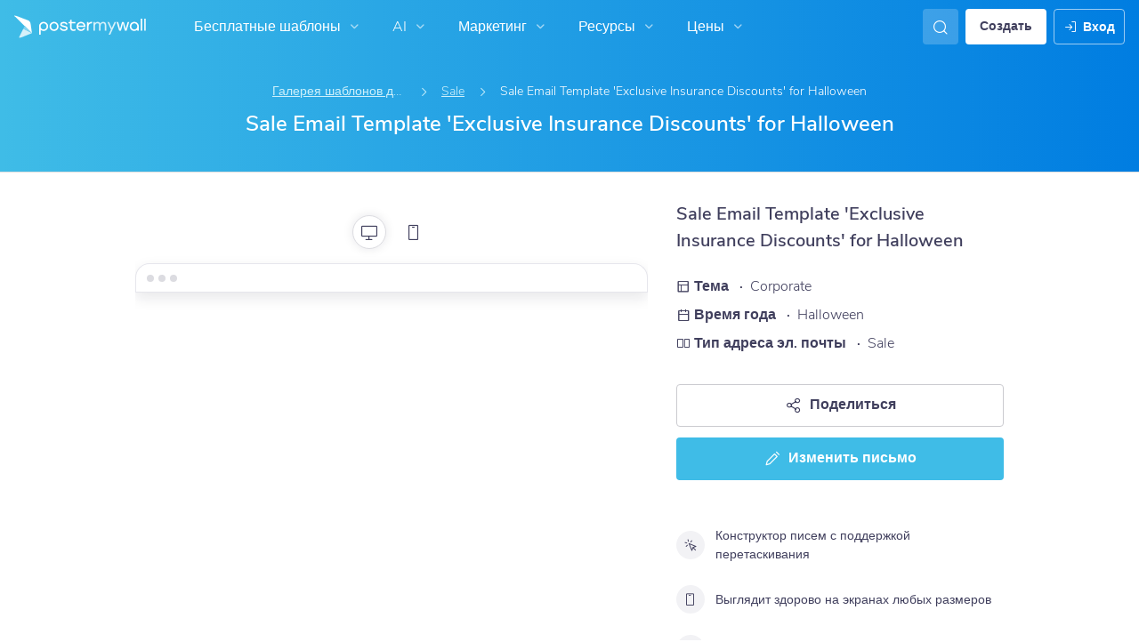

--- FILE ---
content_type: text/css
request_url: https://d1csarkz8obe9u.cloudfront.net/assets/asset_cache/1767791785c2834d138ab6bf94feb969123750882a.css
body_size: 18791
content:
p.-large{font-size:18px}.page-top-bar.-show-events-wizard-banner .events-gallery-dialog-banner-container{opacity:1}.page-top-bar.-show-events-wizard-banner .search-filters-container{margin-top:48px}.events-gallery-dialog-banner-container{background:linear-gradient(135deg,#eefaff,#ece9ff);height:48px;left:0;opacity:0;position:absolute;top:0;width:100%;display:flex;flex-direction:row;justify-content:center;align-items:center;transition:opacity .2s ease}.events-gallery-dialog-banner-container .ai-icon-container{background:linear-gradient(135deg,#d5f3ff 6.58%,#cbc2ff 99.88%)}.events-gallery-dialog-banner-container .gallery-dialog-banner-ai-icon{background:linear-gradient(90deg,#0384b4,#3c0acd);background-clip:text;-webkit-background-clip:text;-webkit-text-fill-color:transparent}.events-gallery-dialog-banner-container .upsell-banner-text{display:none}.events-gallery-dialog-banner-container.-is-upsell-banner{background:linear-gradient(90deg,#fffaee,bisque),linear-gradient(135deg,#eefaff,#ece9ff)}.events-gallery-dialog-banner-container.-is-upsell-banner .ai-icon-container{background:linear-gradient(90deg,#ffedbf,#ffd29c),linear-gradient(135deg,#d5f3ff 6.58%,#cbc2ff 99.88%)}.events-gallery-dialog-banner-container.-is-upsell-banner .gallery-dialog-banner-ai-icon{background:transparent;color:#7e4c01;-webkit-text-fill-color:unset}.events-gallery-dialog-banner-container.-is-upsell-banner .regular-banner-text{display:none}.events-gallery-dialog-banner-container.-is-upsell-banner .upsell-banner-premium-link,.events-gallery-dialog-banner-container.-is-upsell-banner .upsell-banner-premium-link:focus,.events-gallery-dialog-banner-container.-is-upsell-banner .upsell-banner-premium-link:focus-within{color:#7e4c01;cursor:pointer}@media (hover:hover){.events-gallery-dialog-banner-container.-is-upsell-banner .upsell-banner-premium-link:hover{color:#7e4c01;cursor:pointer}}.events-gallery-dialog-banner-container.-is-upsell-banner .upsell-banner-text{display:inline;display:initial}.christmas-hero-decoration{top:0}.christmas-hero-decoration.-active{opacity:1}.christmas-hero-decoration-svg{height:100%;width:100%}.christmas-hero-decoration-common{height:calc(100% + 60px);opacity:0;pointer-events:none;position:absolute;right:0;transform:translateY(-60px);transition:transform .19s ease-in-out,opacity .5s ease-in-out;-webkit-user-select:none;-moz-user-select:none;user-select:none;z-index:0}.christmas-hero-decoration-common.-active{opacity:1}.christmas-hero-decoration-mobile{display:none;top:-60px;width:100%}@media screen and (max-width:550px){.christmas-hero-decoration-mobile{display:block}.christmas-hero-decoration{display:none}}@font-face{font-family:Blatant;font-weight:100;font-display:swap;font-style:normal;src:url(https://d1csarkz8obe9u.cloudfront.net/assets/fonts/Blatant/Blatant.otf) format("truetype")}.page-top-bar{background:#fff;border-bottom:1px solid #dedede;overflow:auto;padding:20px 24px 12px;position:relative}.page-top-bar.-no-border{border:none}.page-top-bar.-gradient{background:linear-gradient(90deg,#3fbce7,#007de1);color:#fff;overflow:visible}.page-top-bar.-overhang{padding-bottom:0}.page-top-bar.-in-gallery-dialog{background:#fff;border-bottom:1px solid #e6e6ec;position:sticky;top:-1px;z-index:100}.page-top-bar.-in-gallery-dialog.-stuck{border-bottom:none;box-shadow:0 0 12px rgba(20,19,37,.1)}.page-top-bar.-in-gallery-dialog .breadcrumbs,.page-top-bar.-in-gallery-dialog .gallery-header-container{display:none}.page-top-bar h1{padding:0}.page-top-bar .breadcrumbs{margin-bottom:16px;padding:0}.page-top-bar .gallery-headings h1,.page-top-bar .headings-gallery h1,.page-top-bar .recommendations_heading h1{font-family:Blatant,Nunito Sans,Helvetica,Arial,sans-serif;font-size:32px!important;font-style:normal!important;line-height:100%!important;letter-spacing:normal!important;font-family:Blatant,Nunito Sans,Helvetica,Arial,sans-serif!important;font-weight:100!important}.page-top-bar .gallery-headings h1,.page-top-bar .gallery-headings h2,.page-top-bar .headings-gallery h1,.page-top-bar .headings-gallery h2,.page-top-bar .recommendations_heading h1,.page-top-bar .recommendations_heading h2{color:#fff}.page-top-bar .gallery-headings .heading,.page-top-bar .headings-gallery .heading,.page-top-bar .recommendations_heading .heading{color:#fff;font-weight:600;padding-bottom:0}.page-top-bar .options{margin-top:12px}.page-top-bar .overhang{margin:0 auto;position:relative;text-align:center;top:23px}.page-top-bar .overhang .wrapper{background:#fff;border:1px solid #dedede;display:inline-block;padding:8px}.page-top-bar .overhang h3{font-size:16px;font-weight:600;max-height:36px;overflow:hidden;padding:0;text-overflow:ellipsis;width:100%}.page-top-bar .gallery-header-container{display:flex;padding-bottom:16px}.page-top-bar .gallery-header-container.-no-padding{padding:0}.page-top-bar .headings-gallery{align-items:flex-start;display:flex;flex-direction:column;justify-content:flex-start;width:75%}.page-top-bar .headings-gallery.-unmargin{margin:0}.page-top-bar .yotpo-aligned{align-items:center;display:flex;justify-content:flex-end;width:max(25%,300px)}.page-top-bar .yotpo-aligned.-bottom{align-items:flex-end}.search-filters-container{flex-direction:column;width:100%}.flyoutcontainer .filter-dialog-extended{display:none}.flyoutcontainer .scroll-to-top-icon{bottom:16px;position:fixed;right:16px}#recommendations .flyoutcontainer,#recommendations .search-bar-container,#templates .flyoutcontainer,#templates .search-bar-container{float:left;height:36px;margin:0}.search-field-container,.toflyout{margin:8px auto 0}.search-field-container .scroll-to-top-btn,.toflyout .scroll-to-top-btn{display:none;white-space:nowrap}.search-field-container.-hidden-in-layout,.search-field-container.-hidden-in-layout .scroll-to-top-btn,.toflyout.-hidden-in-layout,.toflyout.-hidden-in-layout .scroll-to-top-btn{display:none}.search-field-container.-hidden-in-layout.flyout,.toflyout.-hidden-in-layout.flyout{display:flex;flex-direction:column}.search-field-container.-hidden-in-layout.flyout .scroll-to-top-btn,.toflyout.-hidden-in-layout.flyout .scroll-to-top-btn{display:flex}.search-field-container.-fade-out,.toflyout.-fade-out{animation:fadeOut 50ms ease;-webkit-animation:fadeOut 50ms ease;animation-fill-mode:forwards}.flyout{animation:fadeIn 50ms ease;-webkit-animation:fadeIn 50ms ease;animation-fill-mode:forwards;background:linear-gradient(90deg,#3fbce7,#007de1);box-shadow:0 0 2px 2px rgba(0,0,0,.1),0 0 4px 4px rgba(0,0,0,.1),0 0 8px 8px rgba(0,0,0,.1);display:flex;left:0;opacity:0;position:fixed;top:-8px;width:100%;z-index:999}.flyout .content-slider,.flyout .dropdown-toggle,.flyout .tooltip-custom-query{display:none}.flyout .input{border:1px solid #cbcbd0;transition:box-shadow .3s ease}.carousel-container::-webkit-scrollbar,.display-subsize-grid::-webkit-scrollbar,.sizes-container::-webkit-scrollbar,.subcategory-container::-webkit-scrollbar{display:none}.gallery-headings{margin:auto;max-width:750px;padding:15px 0;width:100%}.gallery-headings h2{padding-top:.3em}.gallery-headings .heading{color:#fff;font-weight:600;padding-bottom:0}.page-title,.page-top-bar h1{font-size:26px}.page-title.-padded,.page-top-bar h1.-padded{padding-bottom:16px}.page-subtitle,.page-top-bar h2{font-size:18px}@media screen and (max-width:1078px){.page-top-bar .headings-gallery{align-content:flex-start;align-items:flex-start;display:flex;justify-content:left}}@media screen and (max-width:768px){.page-top-bar .headings-gallery{width:100%}.page-top-bar.-detachable-mobile{position:sticky;top:0;z-index:5001}}@media screen and (max-width:839px){.poster-theme-type-container{display:flex}.-themes-sizes-page .search-field .input{border-radius:4px}.search-field .input{border-radius:4px 0 0 4px}.page-top-bar{padding:16px}.page-grid.-overhang{padding:16px 4%}.page-title h1,.page-top-bar h1{font-size:24px}.page-title h2,.page-top-bar h2{font-size:16px}.page-title .overhang,.page-top-bar .overhang{visibility:hidden}}.email-template-preview-container{height:calc(100% - 70px)}.email-editor-preview-container{padding:16px}.email-editor-preview-container .email-editor-preview{border:1px solid #e6e6ec;border-bottom:none;border-radius:16px 16px 0 0;box-shadow:0 6px 16px 0 rgba(20,19,37,.1);background:#fff;height:100%;margin:auto;max-width:1200px;transition:width .2s ease-in-out,max-width .2s ease-in-out;width:100%;overflow:hidden}.email-editor-preview-container .email-editor-preview .email-preview-tab-bar{height:32px;border-bottom:1px solid #e6e6ec}.email-editor-preview-container .email-editor-preview .email-preview-tab-bar .circle-option{width:8px;height:8px;background:#dcdce1;border-radius:1000px;margin-right:5px}.email-editor-preview-container .email-editor-preview.-preview-poster{height:auto}.email-editor-preview-container .email-editor-preview.-tablet{max-width:600px}.email-editor-preview-container .email-editor-preview.-mobile{max-width:345px}.email-editor-preview-container .email-editor-preview.-mobile .email-preview-tab-bar{display:none}.email-editor-preview-container .email-editor-preview.-mobile #email-template-preview-iframe:not(#email-template-preview #email-template-preview-iframe){height:100%}@media screen and (max-width:550px){.email-template-preview-container{height:100%}.email-preview-tab-bar{display:none}}.modal .breadcrumbs{margin-bottom:20px}.breadcrumbs{flex-wrap:nowrap;margin:0;overflow:hidden;text-overflow:ellipsis;white-space:nowrap}.breadcrumbs,.breadcrumbs.-flex,.breadcrumbs>.flex-crumb{align-items:center;display:flex}.breadcrumbs>.flex-crumb:not(:first-child):before{color:#a1a1aa;font-size:20px;font-weight:300;margin:0 20px;position:static}.breadcrumbs>.flex-crumb.-smaller-icon:not(:first-child):before{margin:0 12px;font-size:16px;line-height:16px}.breadcrumbs>.flex-crumb.-smaller-icon:not(:first-child):before.-circle.-dark-secondary,.breadcrumbs>.flex-crumb.-smaller-icon:not(:first-child):before.-circle.-ghost-uncolored,.breadcrumbs>.flex-crumb.-smaller-icon:not(:first-child):before.-circle.-secondary,.breadcrumbs>.flex-crumb.-smaller-icon:not(:first-child):before.-circle.-shadow,.breadcrumbs>.flex-crumb.-smaller-icon:not(:first-child):before.-square.-dark-secondary,.breadcrumbs>.flex-crumb.-smaller-icon:not(:first-child):before.-square.-ghost-uncolored,.breadcrumbs>.flex-crumb.-smaller-icon:not(:first-child):before.-square.-secondary,.breadcrumbs>.flex-crumb.-smaller-icon:not(:first-child):before.-square.-shadow{padding:7px}.breadcrumbs>.flex-crumb.-smaller-icon:not(:first-child):before.-circle,.breadcrumbs>.flex-crumb.-smaller-icon:not(:first-child):before.-square{padding:8px}.breadcrumbs>.flex-crumb.-without-link{color:#403f5d}.breadcrumbs .crumb-link{overflow:hidden;text-overflow:ellipsis;transition:color .15s ease-in-out,opacity .15s ease-in-out}.breadcrumbs .crumb-link:not(.-base){max-width:150px;overflow:hidden;text-overflow:ellipsis;white-space:nowrap}.breadcrumbs>li{align-items:center;color:#757589;display:flex;font-size:14px!important;font-style:normal!important;font-weight:300!important;line-height:150%!important;letter-spacing:normal!important;flex-direction:row;padding:0}.breadcrumbs>li:not(:first-child):before{content:"\e922";font-size:16px;line-height:16px;font-family:postermywall;margin:0 12px;position:relative}.breadcrumbs>li:not(:first-child):before.-circle.-dark-secondary,.breadcrumbs>li:not(:first-child):before.-circle.-ghost-uncolored,.breadcrumbs>li:not(:first-child):before.-circle.-secondary,.breadcrumbs>li:not(:first-child):before.-circle.-shadow,.breadcrumbs>li:not(:first-child):before.-square.-dark-secondary,.breadcrumbs>li:not(:first-child):before.-square.-ghost-uncolored,.breadcrumbs>li:not(:first-child):before.-square.-secondary,.breadcrumbs>li:not(:first-child):before.-square.-shadow{padding:7px}.breadcrumbs>li:not(:first-child):before.-circle,.breadcrumbs>li:not(:first-child):before.-square{padding:8px}.breadcrumbs.-secondary-color>li:not(:first-child):before{color:#cdf0fb}.breadcrumbs.-secondary-color .crumb-link{color:#cdf0fb;-webkit-text-decoration:underline;text-decoration:underline}.breadcrumbs.-secondary-color .crumb-link:focus,.breadcrumbs.-secondary-color .crumb-link:focus-within{opacity:.8}@media (hover:hover){.breadcrumbs.-secondary-color .crumb-link:hover{opacity:.8}}.breadcrumbs.-secondary-color .crumb-link.-base,.breadcrumbs.-secondary-color>li{color:#fff}.breadcrumbs.-updated-secondary-color{overflow:hidden;width:100%;flex:1}.breadcrumbs.-updated-secondary-color>li:not(:first-child):before{color:#a1a1aa}.breadcrumbs.-updated-secondary-color .crumb-link{color:#00688c}.breadcrumbs.-updated-secondary-color .crumb-link:focus,.breadcrumbs.-updated-secondary-color .crumb-link:focus-within{-webkit-text-decoration:underline;text-decoration:underline}@media (hover:hover){.breadcrumbs.-updated-secondary-color .crumb-link:hover{-webkit-text-decoration:underline;text-decoration:underline}}.breadcrumbs.-updated-secondary-color .crumb-text{flex:1;overflow:hidden;text-overflow:ellipsis}.breadcrumbs.-updated-secondary-color .crumb-link.-base{color:#fff}.breadcrumbs.-updated-secondary-color>li{color:#403f5d}.breadcrumbs .crumb-link.-base{cursor:default;-webkit-text-decoration:none;text-decoration:none}.breadcrumbs .crumb-link.-base:focus,.breadcrumbs .crumb-link.-base:focus-within{opacity:1}@media (hover:hover){.breadcrumbs .crumb-link.-base:hover{opacity:1}}.breadcrumbs .link{color:#23a6d4;font-weight:300;transition:all .2s ease-in-out,width 0ms,margin 0ms}.breadcrumbs .link.-darker{color:#00688c}.breadcrumbs .link:focus,.breadcrumbs .link:focus-within{color:#00688c}@media (hover:hover){.breadcrumbs .link:hover{color:#00688c}}.breadcrumbs .text-color{color:#757589}.badge-label{background:#f2f2f5;border-radius:4px;color:#403f5d;height:-moz-fit-content;height:fit-content;margin-left:8px;padding:2px 6px;-webkit-text-decoration:none;text-decoration:none;transition:color .2s ease-in-out,background .2s ease-in-out}.badge-label.-round{border-radius:1000px}.badge-label.-large{padding:8px 12px}.badge-label.-success{background:#ebfbf7;color:#008565}.badge-label.-primary-2{background:#ecf8fd;color:#00688c}.badge-label.-secondary{background:#9577e7;color:#fff}.badge-label.-secondary-2{background:#f4f1fd;color:#4017af}.badge-label.-default,.badge-label.-draft{background:#f2f2f5;color:#a1a1aa}.badge-label.-error{background:#d32559;color:#fff}a.badge-label:focus-within{background:#e6e6ec;color:#403f5d}a.badge-label:focus{background:#e6e6ec;color:#403f5d}@media (hover:hover){a.badge-label:hover{background:#e6e6ec;color:#403f5d}}a.badge-label.-secondary:focus-within{background:#6d48d0;color:#fff}a.badge-label.-secondary:focus{background:#6d48d0;color:#fff}@media (hover:hover){a.badge-label.-secondary:hover{background:#6d48d0;color:#fff}}a.badge-label.-primary-2:focus-within{background:#ecf8fd;color:#00688c}a.badge-label.-primary-2:focus{background:#ecf8fd;color:#00688c}@media (hover:hover){a.badge-label.-primary-2:hover{background:#ecf8fd;color:#00688c}}a.badge-label.-primary:focus-within{background:#23a6d4;color:#fff}a.badge-label.-primary:focus{background:#23a6d4;color:#fff}@media (hover:hover){a.badge-label.-primary:hover{background:#23a6d4;color:#fff}}a.badge-label.-success:focus-within{background:#19ad89;color:#fff}a.badge-label.-success:focus{background:#19ad89;color:#fff}@media (hover:hover){a.badge-label.-success:hover{background:#19ad89;color:#fff}}a.badge-label.-default:focus-within{background:#dcdce1;color:#403f5d}a.badge-label.-draft:focus-within{background:#dcdce1;color:#403f5d}a.badge-label.-default:focus,a.badge-label.-draft:focus{background:#dcdce1;color:#403f5d}@media (hover:hover){a.badge-label.-default:hover,a.badge-label.-draft:hover{background:#dcdce1;color:#403f5d}}a.badge-label.-error:focus-within{background:#b70a3e;color:#fff}a.badge-label.-error:focus{background:#b70a3e;color:#fff}@media (hover:hover){a.badge-label.-error:hover{background:#b70a3e;color:#fff}}a.badge-label:active{background:#ecf8fd;color:#00688c}.gjs-sm-pmw-list .gjs-sm-label{display:none}#html-editor-container .pmw-list-style-type-container{display:flex;flex-direction:row;justify-content:space-between}#html-editor-container .pmw-list-style-type-container .pmw-list-style-type-title{align-self:center;color:#757589;font-size:14px!important;font-style:normal!important;font-weight:300!important;line-height:150%!important;letter-spacing:normal!important;margin-right:8px}#html-editor-container .pmw-list-style-type-container .pmw-list-item-style-type:last-of-type{margin-right:0}#html-editor-container .device-preview-btn{align-items:center;display:flex;height:40px;justify-content:center;width:119px}#html-editor-container .device-preview-btn .pmw-list-item-style-type-icon,#html-editor-container .device-preview-btn .pmw-list-item-style-type-label{margin:4px}.pmw-list-style-type{display:flex;flex-direction:row;flex-wrap:wrap;justify-content:flex-end;margin-bottom:0}.pmw-list-style-type.-left .pmw-list-item-style-type:first-child{margin-left:0}.pmw-list-style-type.-large .pmw-list-item-style-type{height:46px;width:46px}.pmw-list-style-type.-large .pmw-list-item-style-type-icon{font-size:26px;line-height:26px}.pmw-list-style-type .pmw-list-item-style-type{border-radius:4px;cursor:pointer;display:flex;margin-right:4px;min-width:-moz-fit-content;min-width:fit-content;padding-bottom:0;text-align:center;transition:background .15s cubic-bezier(.23,1,.32,1),color .15s cubic-bezier(.23,1,.32,1)}.pmw-list-style-type .pmw-list-item-style-type.-large{height:40px;width:40px}.pmw-list-style-type .pmw-list-item-style-type.-disabled{opacity:.5}.pmw-list-style-type .pmw-list-item-style-type.-primary{background:#3fbce7;color:#fff}.pmw-list-style-type .pmw-list-item-style-type.-selected{background:#cdf0fb;border-color:#3fbce7;color:#00688c}.pmw-list-style-type .pmw-list-item-style-type.-danger{color:#d32559}.pmw-list-style-type .pmw-list-item-style-type.-danger:focus,.pmw-list-style-type .pmw-list-item-style-type.-danger:focus-within{background-color:#fef3f6;color:#b70a3e}@media (hover:hover){.pmw-list-style-type .pmw-list-item-style-type.-danger:hover{background-color:#fef3f6;color:#b70a3e}}.pmw-list-style-type .pmw-list-item-style-type-icon{font-size:20px;line-height:20px;align-self:center;color:#403f5d;margin:auto;min-width:0;padding:0;vertical-align:middle}.pmw-list-style-type .pmw-list-item-style-type-icon.-circle.-dark-secondary,.pmw-list-style-type .pmw-list-item-style-type-icon.-circle.-ghost-uncolored,.pmw-list-style-type .pmw-list-item-style-type-icon.-circle.-secondary,.pmw-list-style-type .pmw-list-item-style-type-icon.-circle.-shadow,.pmw-list-style-type .pmw-list-item-style-type-icon.-square.-dark-secondary,.pmw-list-style-type .pmw-list-item-style-type-icon.-square.-ghost-uncolored,.pmw-list-style-type .pmw-list-item-style-type-icon.-square.-secondary,.pmw-list-style-type .pmw-list-item-style-type-icon.-square.-shadow{padding:9px}.pmw-list-style-type .pmw-list-item-style-type-icon.-circle,.pmw-list-style-type .pmw-list-item-style-type-icon.-square{padding:10px}.pmw-list-style-type .pmw-list-item-style-type-icon.-disabled{cursor:not-allowed;opacity:.5}.pmw-list-style-type .pmw-list-item-style-type-label{margin:auto 4px}@media screen and (max-width:1024px){#html-editor-container .device-preview-btn{width:40px}#html-editor-container .device-preview-btn .pmw-list-item-style-type-label{display:none}}.preview-options .preview-list-item.-selected .pmw-icon{background:#fff;box-shadow:0 0 12px rgba(20,19,37,.1);transition:box-shadow .2s ease-in-out,background .2s ease-in-out;padding:8px;border:1px solid #dcdce1}@media (hover:hover){.preview-options .preview-list-item.-selected .pmw-icon:hover{background:#fff!important}}.preview-container{flex:1;overflow:visible}@media screen and (max-width:1024px){.preview-options .pmw-list-item-style-type{padding:10px 20px}}@media screen and (max-width:550px){.preview-options{display:none}}.page-header{background:linear-gradient(90deg,#3fbce7,#007de1);border-bottom:1px solid #dedede;overflow:auto;padding:32px}.page-header.view-template{text-align:center}.page-header .breadcrumbs{justify-content:center;max-width:100%;overflow:visible;overflow:initial;white-space:inherit}.page-header .page-heading{font-size:24px!important;font-style:normal!important;font-weight:600!important;line-height:150%!important;letter-spacing:normal!important}.page-header .anon-user-header{max-width:1040px}@media screen and (max-width:480px){.page-header .page-heading{font-size:20px!important;font-style:normal!important;font-weight:600!important;line-height:150%!important;letter-spacing:normal!important}}@media screen and (max-width:360px){.page-header .animated-heading-container{margin-left:48px}}.icon-circular-loader{-moz-appearance:none;-webkit-appearance:none;appearance:none;background-color:transparent;border:none;border-radius:50%;box-sizing:border-box;color:#23a6d4;font-size:8px;height:24px;margin-left:auto;overflow:hidden;width:24px}.icon-circular-loader.-no-margin{margin:0}.icon-circular-loader.-xxxsmall{height:9px;width:9px}.icon-circular-loader.-xxsmall{height:12px;width:12px}.icon-circular-loader.-xsmall{height:16px;width:16px}.icon-circular-loader.-small{height:20px;width:20px}.icon-circular-loader.-medium{height:32px;width:32px}.icon-circular-loader.-large{height:40px;width:40px}@keyframes loader-rotating-color-primary{0%{transform:rotate(-30deg)}29.4%{border-left-color:transparent}29.41%{border-left-color:#23a6d4}64.7%{border-bottom-color:transparent}64.71%{border-bottom-color:#23a6d4}to{border-left-color:#23a6d4;border-bottom-color:#23a6d4;transform:rotate(225deg)}}.icon-circular-loader.-primary{color:#23a6d4}.icon-circular-loader.-primary:indeterminate::-webkit-progress-value,.icon-circular-loader.-primary:indeterminate:before{animation:loader-rotating-color-primary .75s linear infinite alternate;border-top-color:#23a6d4}.icon-circular-loader.-primary:indeterminate::-moz-progress-bar{animation:loader-rotating-color-primary .75s linear infinite alternate;border-top-color:#23a6d4}@keyframes loader-rotating-color-primarydark{0%{transform:rotate(-30deg)}29.4%{border-left-color:transparent}29.41%{border-left-color:#00688c}64.7%{border-bottom-color:transparent}64.71%{border-bottom-color:#00688c}to{border-left-color:#00688c;border-bottom-color:#00688c;transform:rotate(225deg)}}.icon-circular-loader.-primarydark{color:#00688c}.icon-circular-loader.-primarydark:indeterminate::-webkit-progress-value,.icon-circular-loader.-primarydark:indeterminate:before{animation:loader-rotating-color-primarydark .75s linear infinite alternate;border-top-color:#00688c}.icon-circular-loader.-primarydark:indeterminate::-moz-progress-bar{animation:loader-rotating-color-primarydark .75s linear infinite alternate;border-top-color:#00688c}@keyframes loader-rotating-color-white{0%{transform:rotate(-30deg)}29.4%{border-left-color:transparent}29.41%{border-left-color:#fff}64.7%{border-bottom-color:transparent}64.71%{border-bottom-color:#fff}to{border-left-color:#fff;border-bottom-color:#fff;transform:rotate(225deg)}}.icon-circular-loader.-white{color:#fff}.icon-circular-loader.-white:indeterminate::-webkit-progress-value,.icon-circular-loader.-white:indeterminate:before{animation:loader-rotating-color-white .75s linear infinite alternate;border-top-color:#fff}.icon-circular-loader.-white:indeterminate::-moz-progress-bar{animation:loader-rotating-color-white .75s linear infinite alternate;border-top-color:#fff}@keyframes loader-rotating-color-ai-dark{0%{transform:rotate(-30deg)}29.4%{border-left-color:transparent}29.41%{border-left-color:#3c0acd}64.7%{border-bottom-color:transparent}64.71%{border-bottom-color:#3c0acd}to{border-left-color:#3c0acd;border-bottom-color:#3c0acd;transform:rotate(225deg)}}.icon-circular-loader.-aidark{color:#3c0acd}.icon-circular-loader.-aidark:indeterminate::-webkit-progress-value,.icon-circular-loader.-aidark:indeterminate:before{animation:loader-rotating-color-ai-dark .75s linear infinite alternate;border-top-color:#3c0acd}.icon-circular-loader.-aidark:indeterminate::-moz-progress-bar{animation:loader-rotating-color-ai-dark .75s linear infinite alternate;border-top-color:#3c0acd}@keyframes loader-rotating-color-dark{0%{transform:rotate(-30deg)}29.4%{border-left-color:transparent}29.41%{border-left-color:#403f5d}64.7%{border-bottom-color:transparent}64.71%{border-bottom-color:#403f5d}to{border-left-color:#403f5d;border-bottom-color:#403f5d;transform:rotate(225deg)}}.icon-circular-loader.-dark{color:#403f5d}.icon-circular-loader.-dark:indeterminate::-webkit-progress-value,.icon-circular-loader.-dark:indeterminate:before{animation:loader-rotating-color-dark .75s linear infinite alternate;border-top-color:#403f5d}.icon-circular-loader.-dark:indeterminate::-moz-progress-bar{animation:loader-rotating-color-dark .75s linear infinite alternate;border-top-color:#403f5d}@keyframes loader-rotating-color-error{0%{transform:rotate(-30deg)}29.4%{border-left-color:transparent}29.41%{border-left-color:#b70a3e}64.7%{border-bottom-color:transparent}64.71%{border-bottom-color:#b70a3e}to{border-left-color:#b70a3e;border-bottom-color:#b70a3e;transform:rotate(225deg)}}.icon-circular-loader.-error{color:#b70a3e}.icon-circular-loader.-error:indeterminate::-webkit-progress-value,.icon-circular-loader.-error:indeterminate:before{animation:loader-rotating-color-error .75s linear infinite alternate;border-top-color:#b70a3e}.icon-circular-loader.-error:indeterminate::-moz-progress-bar{animation:loader-rotating-color-error .75s linear infinite alternate;border-top-color:#b70a3e}@keyframes loader-color-warning{0%{transform:rotate(-30deg)}29.4%{border-left-color:transparent}29.41%{border-left-color:#d69923}64.7%{border-bottom-color:transparent}64.71%{border-bottom-color:#d69923}to{border-left-color:#d69923;border-bottom-color:#d69923;transform:rotate(225deg)}}.icon-circular-loader.-warning{color:#d69923}.icon-circular-loader.-warning:indeterminate::-webkit-progress-value,.icon-circular-loader.-warning:indeterminate:before{animation:loader-color-warning .75s linear infinite alternate;border-top-color:#d69923}.icon-circular-loader.-warning:indeterminate::-moz-progress-bar{animation:loader-color-warning .75s linear infinite alternate;border-top-color:#d69923}@keyframes loader-color-success{0%{transform:rotate(-30deg)}29.4%{border-left-color:transparent}29.41%{border-left-color:#19ad89}64.7%{border-bottom-color:transparent}64.71%{border-bottom-color:#19ad89}to{border-left-color:#19ad89;border-bottom-color:#19ad89;transform:rotate(225deg)}}.icon-circular-loader.-success{color:#19ad89}.icon-circular-loader.-success:indeterminate::-webkit-progress-value,.icon-circular-loader.-success:indeterminate:before{animation:loader-color-success .75s linear infinite alternate;border-top-color:#19ad89}.icon-circular-loader.-success:indeterminate::-moz-progress-bar{animation:loader-color-success .75s linear infinite alternate;border-top-color:#19ad89}.icon-circular-loader.-danger{color:#d32559}.icon-circular-loader::-webkit-progress-bar{background-color:transparent}.icon-circular-loader:indeterminate{animation:pure-material-progress-circular 6s cubic-bezier(.3,.6,1,1) infinite;-webkit-mask-image:linear-gradient(transparent 50%,#000 0),linear-gradient(90deg,transparent 50%,#000 0);mask-image:linear-gradient(transparent 50%,#000 0),linear-gradient(90deg,transparent 50%,#000 0)}.icon-circular-loader:indeterminate,:-ms-lang(x){animation:none}.icon-circular-loader:indeterminate::-webkit-progress-value,.icon-circular-loader:indeterminate:before{animation:pure-material-progress-circular-pseudo .75s linear infinite alternate;background-color:transparent;border-radius:50%;border:.25em solid transparent;border-top-color:#23a6d4;box-sizing:border-box;content:"";display:block;height:100%;margin-bottom:.25em;width:100%!important}.icon-circular-loader:indeterminate::-moz-progress-bar{animation:pure-material-progress-circular-pseudo .75s linear infinite alternate;background-color:transparent;border-radius:50%;border:.25em solid transparent;border-top-color:#23a6d4;box-sizing:border-box;height:100%;width:100%}.icon-circular-loader:indeterminate::-ms-fill{animation-name:-ms-ring}@keyframes pure-material-progress-circular{0%{transform:rotate(0deg)}12.5%{transform:rotate(180deg);animation-timing-function:linear}25%{transform:rotate(630deg)}37.5%{transform:rotate(810deg);animation-timing-function:linear}50%{transform:rotate(1260deg)}62.5%{transform:rotate(4turn);animation-timing-function:linear}75%{transform:rotate(1890deg)}87.5%{transform:rotate(2070deg);animation-timing-function:linear}to{transform:rotate(7turn)}}@keyframes pure-material-progress-circular-pseudo{0%{transform:rotate(-30deg)}29.4%{border-left-color:transparent}29.41%{border-left-color:#23a6d4}64.7%{border-bottom-color:transparent}64.71%{border-bottom-color:#23a6d4}to{border-left-color:#23a6d4;border-bottom-color:#23a6d4;transform:rotate(225deg)}}.info-container{padding:20px}.info-container .user-agreement{margin:8px 0 0}.info-container .dot-spacer{margin:0 4px}.info-container .template-name{padding:0 0 24px}.info-container .action-ctas .-two{display:flex;flex-wrap:nowrap;justify-content:space-between}.info-container .action-ctas .btn{margin-bottom:12px}.info-container .action-ctas .-two .btn{width:49%}.info-container .designer-credit{align-items:center;display:flex;flex-direction:row;flex-wrap:nowrap;margin:12px 0}.info-container .designer-credit .designer-image{border-radius:1000px;height:24px;width:24px}.info-container .designer-credit .designer-name{font-size:16px!important;font-style:normal!important;font-weight:300!important;line-height:150%!important;letter-spacing:normal!important;color:#403f5d;margin:0 0 0 7px}@media screen and (max-width:768px){.info-container .action-ctas .btn{margin-bottom:8px}}.-loggedin .non-premium .pdlg-upsell{display:flex}.-loggedin .pdlg-upsell{background:linear-gradient(180deg,#f4f1fd,#f4f1fd);display:none;padding:16px 12px}.-loggedin .pdlg-upsell .upsell-circle{background:radial-gradient(50% 50% at 50% 50%,#eae4fa 0,#eae4fa 100%);bottom:-65px;right:-24px;transform:none}.-loggedin .pdlg-upsell .inner-upsell-circle{background-color:#d5c9f5}.-loggedin .pdlg-upsell .upsell-btn,.-loggedin .upsell-points.-payg{display:flex}.-loggedin .upsell-points.-anon{display:none}.pdlg-upsell{background:linear-gradient(180deg,#ecf8fd,#ecf8fd);display:flex;flex-direction:column;margin-top:auto;overflow:hidden;padding:16px;position:relative}.pdlg-upsell .upsell-circle{background:radial-gradient(50% 50% at 50% 50%,#cdf0fb 0,rgba(205,240,251,.7) 100%);bottom:-62px;height:145px;padding:32px 29px 26px;position:absolute;right:-78px;width:145px}.pdlg-upsell .inner-upsell-circle{background-color:#b2e4f6}.pdlg-upsell .upsell-btn,.pdlg-upsell .upsell-points{z-index:1}.pdlg-upsell .upsell-btn{display:none;margin:12px 0 0}.pdlg-upsell .upsell-point{align-items:center}.pdlg-upsell .upsell-point.-align-start{align-items:flex-start}.pdlg-upsell .upsell-point-text{flex:1;text-align:left}.upsell-point.-align-start .upsell-icon{margin-top:2px}.upsell-points.-payg{display:none}@media screen and (max-width:768px){.-loggedin .pdlg-upsell{min-height:132px;padding:16px}.pdlg-upsell .upsell-btn{align-self:center;margin:0;width:124px}}.preview-dialog-spacer{border-top:1px solid #e6e6ec;height:1px}.mobile-action-ctas{background:#fff;position:relative}.mobile-action-ctas .action-ctas{width:100%}.mobile-action-ctas .btn:not(:last-child){margin-bottom:8px}#email-template-preview .-hidden-dialog{display:none}#email-template-preview .action-ctas{position:relative}#email-template-preview:not(.-loading) .preview-dialog-loader{display:none}#email-template-preview.-loading .email-template-preview-dialog{visibility:hidden}#email-template-preview .preview-dialog-loader{left:50%;position:absolute;top:50%;transform:scale(2)}#email-template-preview .content{overflow:visible;padding:0 20px 20px!important;position:relative}#email-template-preview .header{display:none}#email-template-preview .template-name{-webkit-box-orient:vertical;box-sizing:content-box;display:-webkit-box;-webkit-line-clamp:3;margin-bottom:12px;overflow:hidden;padding:0 48px 0 0;text-overflow:ellipsis;font-size:18px!important;font-style:normal!important;font-weight:600!important;line-height:150%!important;letter-spacing:normal!important}#email-template-preview .modal-btn-close{border-radius:2px;color:#403f5d;height:48px;margin:0;min-width:0;position:absolute;right:8px;-webkit-text-decoration:none;text-decoration:none;top:8px;width:48px;font-size:24px;line-height:24px;transition:color .2s ease-in-out,background .2s ease-in-out}#email-template-preview .modal-btn-close.-circle.-dark-secondary,#email-template-preview .modal-btn-close.-circle.-ghost-uncolored,#email-template-preview .modal-btn-close.-circle.-secondary,#email-template-preview .modal-btn-close.-circle.-shadow,#email-template-preview .modal-btn-close.-square.-dark-secondary,#email-template-preview .modal-btn-close.-square.-ghost-uncolored,#email-template-preview .modal-btn-close.-square.-secondary,#email-template-preview .modal-btn-close.-square.-shadow{padding:11px}#email-template-preview .modal-btn-close.-circle,#email-template-preview .modal-btn-close.-square{padding:12px}#email-template-preview .modal-btn-close:focus,#email-template-preview .modal-btn-close:focus-within{background:rgba(242,242,245,.5);color:#2c2b44}@media (hover:hover){#email-template-preview .modal-btn-close:hover{background:rgba(242,242,245,.5);color:#2c2b44}}#email-template-preview .modal-close-icon{margin:0;min-width:0}#email-template-preview .subject-info-container{margin:20px 0 0}#email-template-preview .email-template-navigation{background:hsla(0,0%,100%,0);border-radius:4px;color:#fff;cursor:pointer;display:flex;padding:16px;position:absolute;top:50%;transition:background .15s ease-in-out;font-size:32px;line-height:32px}#email-template-preview .email-template-navigation.-circle.-dark-secondary,#email-template-preview .email-template-navigation.-circle.-ghost-uncolored,#email-template-preview .email-template-navigation.-circle.-secondary,#email-template-preview .email-template-navigation.-circle.-shadow,#email-template-preview .email-template-navigation.-square.-dark-secondary,#email-template-preview .email-template-navigation.-square.-ghost-uncolored,#email-template-preview .email-template-navigation.-square.-secondary,#email-template-preview .email-template-navigation.-square.-shadow{padding:15px}#email-template-preview .email-template-navigation.-circle,#email-template-preview .email-template-navigation.-square{padding:16px}#email-template-preview .email-template-navigation:focus{background:hsla(0,0%,100%,.2)}@media (hover:hover){#email-template-preview .email-template-navigation:hover{background:hsla(0,0%,100%,.2)}}#email-template-preview .email-template-navigation .icon{margin:0;min-width:0}#email-template-preview .email-template-navigation.-next{right:-4%;transform:translate(100%,-50%)}#email-template-preview .email-template-navigation.-prev{left:-4%;transform:translate(-100%,-50%)}#email-template-preview .sender-info-container{display:none}#email-template-preview .info-container{background-color:#fff;flex:0 1 300px;padding:20px 0 20px 20px}#email-template-preview .email-template-preview-dialog{display:flex;flex-direction:row;flex-wrap:nowrap;height:100%}#email-template-preview .email-template-preview-dialog.mobile-preview-dialog{display:none}#email-template-preview .mobile-preview-dialog .scrollable-info{flex:1;overflow:scroll;width:100%;-ms-overflow-style:none;overflow-y:scroll;scrollbar-width:none}#email-template-preview .mobile-preview-dialog .scrollable-info::-webkit-scrollbar{display:none}#email-template-preview .mobile-preview-dialog .user-agreement{margin:12px 0 0}#email-template-preview .mobile-preview-dialog .pdlg-upsell{margin-top:24px}#email-template-preview .email-template-preview-container{height:100%}#email-template-preview .modal-content{height:80%;width:80%}#email-template-preview .email-editor-preview-container{height:calc(100% - 70px);overflow:hidden;padding:0}@media screen and (min-width:769px){.email-editor-preview-container .email-editor-preview{height:100%}.email-editor-preview-container .email-editor-preview #email-template-preview-iframe{height:calc(100% - 32px)}.email-editor-preview-container .email-editor-preview.-mobile #email-template-preview-iframe{height:100%}}@media screen and (max-width:768px){#email-template-preview .email-template-preview-dialog{flex-direction:column;padding-top:40px}#email-template-preview .email-template-preview-dialog.desktop-preview-dialog{display:none}#email-template-preview .email-template-preview-dialog.mobile-preview-dialog{align-items:center;display:flex;padding-top:56px;position:relative}#email-template-preview .info-container{padding:0}#email-template-preview .modal-content{height:100%;width:100%}#email-template-preview .mobile-preview-dialog .email-editor-preview-container{height:auto}#email-template-preview .modal-btn-close{right:-12px;top:8px}}@font-face{font-family:Millik;font-weight:100;font-display:swap;font-style:normal;src:url(https://d1csarkz8obe9u.cloudfront.net/assets/fonts/Millik.ttf) format("truetype")}@keyframes appear{0%{opacity:1}}@keyframes pauseBetweenIterations{0%{opacity:1}20%{opacity:1}20.2%{opacity:0}to{opacity:0}}.font-fancy{font-family:Millik,Nunito Sans,Helvetica,Arial,sans-serif!important;font-weight:100!important}.words-container{display:grid;grid-template-columns:1fr}.words-container .word{margin-top:2px;min-width:260px;text-transform:lowercase;width:-moz-max-content;width:max-content;z-index:2}.animated-heading-container{width:-moz-fit-content;width:fit-content}.animated-heading-container .heading-part-1{animation-delay:0s}.animated-heading-container .heading-part-2{animation-delay:2s}.animated-heading-container .heading-part-3{animation-delay:4s}.animated-heading-container .heading-part-4{animation-delay:6s}.animated-heading-container .heading-part-5{animation-delay:8s}.animated-heading-container .text{font-size:24px!important;line-height:150%!important}.animated-heading-container .text,.animated-heading-container .text.-large{font-style:normal!important;font-weight:600!important;letter-spacing:normal!important}.animated-heading-container .text.-large{font-size:44px!important;line-height:136%!important}.animated-heading-container .heading-part{display:block;grid-row-start:1;grid-column-start:1;opacity:0;text-shadow:5px 5px 12px rgba(0,0,0,.2)}.animated-heading-container .heading-part.-no-shadow{text-shadow:none}.animated-heading-container .underline{margin-left:-20px;margin-top:-20px;position:absolute;transform:scale(.8);z-index:1}.animated-heading-container .underline.-large{margin-left:4px;margin-top:0;top:36px;transform:scale(1.1)}.animate-appear{animation-name:appear;animation-duration:2s;animation-iteration-count:infinite;animation-timing-function:ease-out}.animate-pauseBetweenIterations{animation-name:pauseBetweenIterations;animation-duration:10s;animation-iteration-count:infinite}@media screen and (max-width:1200px){.animated-heading-container .text.-large{font-size:30px!important;font-style:normal!important;font-weight:600!important;line-height:136%!important;letter-spacing:normal!important}.animated-heading-container .underline.-large{margin-left:-4px;transform:scale(1);top:18px}.animated-heading-container .word{min-width:176px}}@media screen and (max-width:499px){.animated-heading-container .text.-large{font-size:24px!important;font-style:normal!important;font-weight:600!important;line-height:150%!important;letter-spacing:normal!important}.animated-heading-container .underline.-large{transform:scale(.8) translateX(-16px) translateY(-8px)}}@media screen and (max-width:360px){.animated-heading-container .beautiful-x{flex-direction:column}.animated-heading-container .unanimated-heading{margin-top:12px;width:160px}.animated-heading-container .underline.-large{transform:translateY(28px)}}.text-list{display:flex;flex-direction:column;margin:0;padding:0;width:100%}.text-list.-small .item-text{font-weight:300!important}.text-list.-small .item-container.-selected .item-text,.text-list.-small .item-text{font-size:14px!important;font-style:normal!important;line-height:150%!important;letter-spacing:normal!important}.text-list.-small .item-container.-selected .item-text{font-weight:600!important}.text-list .item-checkbox{color:#2c2b44;display:none;margin:0;min-width:0;opacity:.3;transition:opacity .15s ease-in-out}.text-list.-checkbox .text-list-item{justify-content:flex-start;padding:3px 0}.text-list.-checkbox .item-checkbox{align-self:flex-start;display:flex;margin-right:6px}.text-list .item-container{background:none;border:2px solid rgba(178,228,246,0);border-radius:4px;margin:2px;padding:0;transition:background .15s ease-in-out,border-color .15s ease-in-out}.text-list .item-container:focus,.text-list .item-container:focus-within{background:#f2f2f5}@media (hover:hover){.text-list .item-container:hover{background:#f2f2f5}}.text-list .item-container:focus-within .item-checkbox,.text-list .item-container:focus .item-checkbox{opacity:1}@media (hover:hover){.text-list .item-container:hover .item-checkbox{opacity:1}}.text-list .item-container:not(.-selected) .item-checkbox-checked{display:none}.text-list .item-container:not(.-selected) .item-checkbox-unchecked{display:block}.text-list .item-container.-selected{background:#ecf8fd}.text-list .item-container.-selected .item-checkbox{color:#00688c;opacity:1}.text-list .item-container.-selected .item-checkbox-checked{display:block}.text-list .item-container.-selected .item-checkbox-unchecked{display:none}.text-list .item-container.-selected .item-text{color:#00688c;font-size:16px!important;font-style:normal!important;font-weight:600!important;line-height:150%!important;letter-spacing:normal!important}.text-list .item-container.-selected .item-icon{color:#00688c;visibility:visible}.text-list .text-list-item{display:flex;justify-content:space-between;padding:3px 6px 3px 8px;-webkit-text-decoration:none;text-decoration:none}.text-list .item-text{align-self:center;color:#403f5d;display:flex;font-size:16px!important;font-style:normal!important;font-weight:300!important;line-height:150%!important;letter-spacing:normal!important}.text-list .item-icon{color:#403f5d;font-size:20px;line-height:20px;line-height:150%;margin:0;visibility:hidden}.text-list .item-icon.-circle.-dark-secondary,.text-list .item-icon.-circle.-ghost-uncolored,.text-list .item-icon.-circle.-secondary,.text-list .item-icon.-circle.-shadow,.text-list .item-icon.-square.-dark-secondary,.text-list .item-icon.-square.-ghost-uncolored,.text-list .item-icon.-square.-secondary,.text-list .item-icon.-square.-shadow{padding:9px}.text-list .item-icon.-circle,.text-list .item-icon.-square{padding:10px}@media screen and (max-width:768px){.text-list{height:100%;overflow:auto}}.select-dropdown-adjoined-group{align-items:center;display:flex;flex-direction:row;flex-wrap:nowrap}.select-dropdown-adjoined-label{align-items:center;background:hsla(0,0%,100%,.3);font-size:14px!important;font-style:normal!important;font-weight:600!important;line-height:150%!important;letter-spacing:normal!important;border-radius:4px 0 0 4px;color:#fff;display:flex;flex-direction:row;height:40px;min-width:-moz-fit-content;min-width:fit-content;padding:4px 16px}.select-dropdown-adjoined-label.-nav{background:#f2f2f5;color:#403f5d}.select-dropdown{cursor:pointer;position:relative;width:100%}.select-dropdown.-adjoined .select-dropdown-label{border-bottom-left-radius:0;border-left:none;border-top-left-radius:0}.select-dropdown .select-dropdown-label{background:#fff;border:1px solid #dcdce1;border-radius:4px;display:flex;height:40px;justify-content:space-between;padding:0 6px 0 12px;-webkit-text-decoration:none;text-decoration:none;width:100%}.select-dropdown.-truncated .dropdown-text{display:flex;justify-content:space-between;max-width:100%;white-space:nowrap;width:100%}.select-dropdown.-small{max-width:250px;min-width:200px}.select-dropdown.-appended{margin-left:6px}.select-dropdown.-appended .select-dropdown-label{padding:8px 6px 5px 12px}.select-dropdown.-highlight .select-dropdown-label{background:#ecf8fd;border-color:#3fbce7}.select-dropdown.-highlight .dropdown-text .icon{color:#3fbce7}.select-dropdown.-highlight .selected-dropdown-value{color:#00688c}.select-dropdown.-padded .select-dropdown-label{padding:11px 6px 11px 12px}.select-dropdown .selected-dropdown-value{color:#403f5d;margin:0 0 0 4px}.select-dropdown .selected-dropdown-value.-placeholder{color:#a1a1aa}.select-dropdown.-height-restricted .dropdown-content .text-list{overflow-y:auto;-ms-scrollbar-base-color:#cbcbd0;scrollbar-color:#cbcbd0 transparent;-ms-scrollbar-track-color:transparent;scrollbar-width:thin}.select-dropdown.-height-restricted .dropdown-content .text-list::-webkit-scrollbar{width:10px}.select-dropdown.-height-restricted .dropdown-content .text-list::-webkit-scrollbar-thumb{background-clip:content-box;background-color:#cbcbd0;border:3px solid transparent;border-radius:8px!important}.select-dropdown.-height-restricted .dropdown-content .text-list .item-container{margin:4px 2px!important}.select-dropdown.-height-restricted .dropdown-content:after{background:linear-gradient(180deg,hsla(0,0%,100%,0),hsla(0,0%,100%,.52) 37.5%,#fff);bottom:0;content:"";display:block;height:80px;border-radius:4px!important;transition:opacity .3s ease-in-out;left:0;opacity:0;pointer-events:none;position:absolute;width:100%}.select-dropdown.-height-restricted .dropdown-content[data-show-shadow="1"]:after{opacity:1}.select-dropdown .dropdown-content{background:#fff;border:1px solid #dcdce1;border-radius:4px;box-shadow:0 4px 12px rgba(48,47,59,.1);display:none;padding:4px;position:absolute;top:calc(100% + 2px);width:100%;z-index:99999}.select-dropdown .dropdown-content.-disabled{-webkit-touch-callout:none;-webkit-user-select:none;-moz-user-select:none;user-select:none}.select-dropdown .dropdown-text{align-items:center;color:#403f5d;display:flex}.select-dropdown .dropdown-text>.icon{margin-right:8px}.select-dropdown .dropdown-icon{align-self:center;color:#403f5d;line-height:150%}.select-dropdown.-open .dropdown-content{display:block}.select-dropdown.-open .select-dropdown-label{background:#fafafa}.select-dropdown.-open .dropdown-icon{transform:rotate(180deg)}@media screen and (max-width:1024px){.select-dropdown-adjoined-label.-nav,.select-dropdown.-nav .select-dropdown-label{height:36px}}@media screen and (max-width:768px){.select-dropdown-adjoined-label,.select-dropdown .select-dropdown-label{height:48px}}input[type=search]::-ms-clear,input[type=search]::-ms-reveal{display:none;height:0;width:0}input[type=search]::-webkit-search-cancel-button,input[type=search]::-webkit-search-decoration,input[type=search]::-webkit-search-results-button,input[type=search]::-webkit-search-results-decoration{display:none}.search-tags{display:flex;flex-direction:row;flex-wrap:wrap;justify-content:flex-start;margin:0;transition:margin-bottom .3s ease-in-out;width:100%}.search-tags.-tall{margin-bottom:24px}.search-tags .search-tag-container{margin:2px;max-height:100px;max-width:500px;opacity:1;overflow:hidden;transition:opacity .2s ease-in-out,max-height .3s ease-in-out,max-width .3s ease-in-out,margin .3s ease-in-out}.search-tags .search-tag-container.-out{margin:0;max-height:0;max-width:0;opacity:0}.search-tags .search-tag{align-items:center;background-color:#3fbce7;border-radius:16px;display:flex;flex-direction:row;flex-wrap:nowrap;padding:4px 8px 4px 12px}.search-tags .search-tag.-secondary{background-color:#ecf8fd}.search-tags .search-tag.-secondary .search-decoration-icon,.search-tags .search-tag.-secondary .search-tag-icon,.search-tags .search-tag.-secondary .search-tag-text{color:#00688c}.search-tags .search-decoration-icon{line-height:19px;margin-right:8px}.search-tags .search-tag-icon{color:#fff;cursor:pointer;font-size:16px;line-height:16px;margin:0 0 0 12px}.search-tags .search-tag-icon.-circle.-dark-secondary,.search-tags .search-tag-icon.-circle.-ghost-uncolored,.search-tags .search-tag-icon.-circle.-secondary,.search-tags .search-tag-icon.-circle.-shadow,.search-tags .search-tag-icon.-square.-dark-secondary,.search-tags .search-tag-icon.-square.-ghost-uncolored,.search-tags .search-tag-icon.-square.-secondary,.search-tags .search-tag-icon.-square.-shadow{padding:7px}.search-tags .search-tag-icon.-circle,.search-tags .search-tag-icon.-square{padding:8px}.search-tags .search-tag-text{color:#fff;font-size:14px!important;font-style:normal!important;font-weight:600!important;line-height:150%!important;letter-spacing:normal!important;margin:0}.animated{animation-duration:.5s;animation-fill-mode:both}.animated.-fill-mode-backwards{animation-fill-mode:backwards}.animated.-fill-mode-forwards{animation-fill-mode:forwards}.animated.v-fast{animation-duration:.2s}.animated.fast{animation-duration:.3s}.animated.medium-pace{animation-duration:.6s}.animated.slow{animation-duration:1s}.animated.v-slow{animation-duration:1.3s}.animated.v-v-slow{animation-duration:2s}.animated.v-v-v-slow{animation-duration:2.5s}.ease-in-out{animation-timing-function:ease-in-out}.ease-in{animation-timing-function:ease-in}.ease-out{animation-timing-function:ease-out}.publish-icon-hover-animation .icon,.publish-icon-hover-animation .pmw-icon{overflow:hidden}.publish-icon-hover-animation:focus-within .icon:before,.publish-icon-hover-animation:focus-within .pmw-icon:before,.publish-icon-hover-animation:focus .icon:before,.publish-icon-hover-animation:focus .pmw-icon:before{animation:publishIconArrowAnimation 1.8s cubic-bezier(.68,-.6,.32,1.6) 1;display:block;transform-box:fill-box;transform-origin:center}@media (hover:hover){.publish-icon-hover-animation:hover .icon:before,.publish-icon-hover-animation:hover .pmw-icon:before{animation:publishIconArrowAnimation 1.8s cubic-bezier(.68,-.6,.32,1.6) 1;display:block;transform-box:fill-box;transform-origin:center}}.publish-icon-looped-animation .pmw-icon{overflow:hidden}.publish-icon-looped-animation .pmw-icon:before{animation:publishIconArrowAnimationLooped 2.5s cubic-bezier(.68,-.6,.32,1.6) infinite;display:block;transform-box:fill-box;transform-origin:center}@keyframes publishIconArrowAnimation{0%{transform:rotate(0deg) translateX(0)}30%{transform:rotate(-56deg) translateX(0)}34%{transform:rotate(-38deg) translateX(0)}38%{transform:rotate(-50deg) translateX(0)}42%{transform:rotate(-45deg) translateX(0)}47%{transform:rotate(-45deg) translateX(0)}57%{opacity:1;transform:rotate(-45deg) translateX(20px)}58%{opacity:0;transform:rotate(-45deg) translateX(20px)}59%{opacity:0;transform:rotate(-45deg) translateX(-20px)}60%{opacity:1;transform:rotate(-45deg) translateX(-20px)}73%{transform:rotate(-45deg) translateX(0)}78%{transform:rotate(-45deg) translateX(0)}88%{transform:rotate(12deg) translateX(0)}93%{transform:rotate(-8deg) translateX(0)}96%{transform:rotate(3deg) translateX(0)}to{transform:rotate(0) translateX(0)}}@keyframes publishIconArrowAnimationLooped{0%{transform:rotate(0deg) translateX(0)}30%{transform:rotate(-56deg) translateX(0)}34%{transform:rotate(-38deg) translateX(0)}38%{transform:rotate(-50deg) translateX(0)}42%{transform:rotate(-45deg) translateX(0)}47%{transform:rotate(-45deg) translateX(0)}57%{opacity:1;transform:rotate(-45deg) translateX(50px)}58%{opacity:0;transform:rotate(-45deg) translateX(50px)}59%{opacity:0;transform:rotate(-45deg) translateX(-50px)}60%{opacity:1;transform:rotate(-45deg) translateX(-50px)}73%{transform:rotate(-45deg) translateX(0)}78%{transform:rotate(-45deg) translateX(0)}88%{transform:rotate(12deg) translateX(0)}93%{transform:rotate(-8deg) translateX(0)}96%{transform:rotate(3deg) translateX(0)}to{transform:rotate(0) translateX(0)}}.-origin-left{transform-origin:left}.-origin-right{transform-origin:right}.onHoverRotate90{transition:transform .2s ease}@media (hover:hover){.onHoverRotate90:hover{transform:rotate(90deg)}}.onHoverScaleUp{transition:transform .2s ease-in-out}.onHoverScaleUp:focus,.onHoverScaleUp:focus-within{transform:scale(1.05)}@media (hover:hover){.onHoverScaleUp:hover{transform:scale(1.05)}}.onHoverElevate{transition:transform .2s ease-out}.onHoverElevate.-fast{transition-duration:.1s}.onHoverElevate:focus,.onHoverElevate:focus-within{transform:translateY(-2%)}@media (hover:hover){.onHoverElevate:hover{transform:translateY(-2%)}}.onHoverOpacity{transition:opacity .2s ease-out;opacity:1}@media (hover:hover){.onHoverOpacity:hover{opacity:.8}}.onHoverEnlarge{opacity:1;transition:transform .2s ease-out}@media (hover:hover){.onHoverEnlarge:hover{transform:scale3d(1.15,1.15,1.15)}}.hover-transition-all{transition:all .2s ease-in-out,width 0ms,margin 0ms}@keyframes flash{0%,50%,to{opacity:1}25%,75%{opacity:0}}.flash{animation-name:flash}@keyframes fadeInAnimation{0%,to{opacity:0;transform:scale(1)}50%{opacity:1;transform:scale(1.1)}}@keyframes jelloAnimation{11.1%{transform:none}22.2%{transform:skewX(-12.5deg) skewY(-12.5deg)}33.3%{transform:skewX(6.25deg) skewY(6.25deg)}44.4%{transform:skewX(-3.125deg) skewY(-3.125deg)}55.5%{transform:skewX(1.5625deg) skewY(1.5625deg)}66.6%{transform:skewX(-.78125deg) skewY(-.78125deg)}77.7%{transform:skewX(.390625deg) skewY(.390625deg)}88.8%{transform:skewX(-.1953125deg) skewY(-.1953125deg)}to{transform:none}}@keyframes rotateAnimation{0%{transform:rotate(180deg);opacity:1}to{opacity:1}}@keyframes shrinkAnimation{0%{transform:scale(1);opacity:.4}to{transform:scale(.6);opacity:1}}@keyframes panRightAnimation{0%{opacity:.4}to{transform:translateX(25px);opacity:1}}@keyframes panLeftAnimation{0%{opacity:.4}to{transform:translateX(-25px);opacity:1}}@keyframes panUpAnimation{0%{opacity:.4}to{transform:translateY(-25px);opacity:1}}@keyframes panDownAnimation{0%{opacity:.4}to{transform:translateY(25px);opacity:1}}@keyframes peekDownAnimation{0%{transform:translateY(-60px);opacity:.4}to{transform:translateY(40px);opacity:1}}@keyframes peekUpAnimation{0%{transform:translateY(60px);opacity:.4}to{transform:translateY(-40px);opacity:1}}@keyframes peekLeftAnimation{0%{transform:translateX(60px);opacity:.4}to{transform:translateX(-40px);opacity:1}}@keyframes peekRightAnimation{0%{transform:translateX(-60px);opacity:.4}to{transform:translateX(40px);opacity:1}}@keyframes popAnimation{0%{transform:scale(.3);opacity:.4}25%{transform:scale(1);opacity:.5}50%{transform:scale(.7);opacity:.6}75%{transform:scale(1);opacity:.8}90%,to{transform:scale(.8);opacity:1}}@keyframes tumbleAnimation{0%{opacity:1;transform:scale(1.5) translateX(40px) translateY(15px)}60%,to{transform:scale(1.5) translateX(-30px) translateY(30px) rotate(90deg);opacity:1}}@keyframes wipeDownAnimation{0%{clip-path:inset(-3px -3px 100% -3px)}to{clip-path:inset(-3px -3px -3px -3px)}}@keyframes wipeUpAnimation{0%{clip-path:inset(100% -3px -3px -3px)}to{clip-path:inset(-3px -3px -3px -3px)}}@keyframes wipeLeftAnimation{0%{clip-path:inset(-3px -3px -3px 100%)}to{clip-path:inset(-3px -3px -3px -3px)}}@keyframes wipeRightAnimation{0%{clip-path:inset(-3px 100% -3px -3px)}to{clip-path:inset(-3px -3px -3px -3px)}}@keyframes blockAnimation{0%{transform:translateX(-85px)}to{transform:translateX(85px)}}@keyframes bounceInDownAnimation{0%{transform:translateY(-20px)}70%{transform:translate(10px,16px);opacity:.7}to{transform:translate(20px);opacity:1}}@keyframes fadeIn{0%{opacity:0}to{opacity:1}}.fadeIn{animation-name:fadeIn}@keyframes fadeInTop{0%{top:-100px;opacity:0}to{top:0;opacity:1}}.fadeInTop{animation-name:fadeInTop}@keyframes backdropFadeIn{0%{backdrop-filter:blur(4px) opacity(0);-webkit-backdrop-filter:blur(4px) opacity(0)}to{backdrop-filter:blur(4px) opacity(1);-webkit-backdrop-filter:blur(4px) opacity(1)}}@keyframes backdropFadeOut{0%{backdrop-filter:blur(4px) opacity(1);-webkit-backdrop-filter:blur(4px) opacity(1)}to{backdrop-filter:blur(4px) opacity(0);-webkit-backdrop-filter:blur(4px) opacity(0)}}@keyframes fadeInDown{0%{opacity:0;transform:translate3d(0,-100%,0)}to{opacity:1;transform:none}}.fadeInDown{animation-name:fadeInDown;animation-timing-function:cubic-bezier(.23,1,.32,1)}@keyframes fadeInLeft{0%{opacity:0;transform:translate3d(-100%,0,0)}to{opacity:1;transform:none}}.fadeInLeft{animation-name:fadeInLeft;animation-timing-function:cubic-bezier(.23,1,.32,1)}@keyframes fadeInUp{0%{opacity:0;transform:translate3d(0,100%,0)}to{opacity:1;transform:none}}.background-transition{transition:background .2s ease-in-out}.fadeInUp{animation-name:fadeInUp;animation-timing-function:cubic-bezier(.23,1,.32,1)}@keyframes fadeOut{0%{opacity:1}to{opacity:0}}.fadeOut{animation-name:fadeOut}@keyframes fadeOutLeft{0%{opacity:1}to{opacity:0;transform:translate3d(-100%,0,0)}}.fadeOutLeft{animation-name:fadeOutLeft;animation-timing-function:cubic-bezier(.23,1,.32,1)}@keyframes fadeOutUp{0%{opacity:1}to{opacity:0;transform:translate3d(0,-100%,0)}}.fadeOutUp{animation-name:fadeOutUp;animation-timing-function:cubic-bezier(.23,1,.32,1)}.fade-in-hover{opacity:0;overflow-y:hidden;transition-duration:1s;transition-property:all;transition-timing-function:ease-in-out}@media (hover:hover){.fade-in-hover:hover{opacity:1}}.slide-down-250{max-height:250px;overflow-y:hidden;transition-property:all;transition-timing-function:ease-out}.slide-down-250.-closed{max-height:0}.slide-down-200{max-height:200px;overflow-y:hidden;transition-property:all;transition-timing-function:ease-out}.slide-down-200.-closed{max-height:0}.slide-down-400{max-height:400px;overflow-y:hidden;transition-property:all;transition-timing-function:ease-out}.slide-down-400.-closed{max-height:0}.slide-down-150{max-height:150px;overflow-y:hidden;transition-property:all;transition-timing-function:ease-out}.slide-down-150.-closed{max-height:0}.slide-down-40{max-height:40px;overflow-y:hidden;transition-property:all;transition-timing-function:ease-out}.slide-down-40.-closed{max-height:0}.fast-transition{transition-duration:.4s}.very-fast-transition{transition-duration:.2s}.super-fast-transition{transition-duration:.1s}@keyframes outRight{to{transform:translate3d(100%,0,0)}}.outRight{animation-name:outRight;animation-timing-function:cubic-bezier(.23,1,.32,1)}@keyframes pulse{0%{transform:scaleX(1)}50%{transform:scale3d(1.05,1.05,1.05)}to{transform:scaleX(1)}}.pulse{animation-name:pulse}@keyframes zoomOut{0%{opacity:1;transform:scaleX(1)}50%{opacity:0;transform:scale3d(.5,.5,.5)}to{opacity:0}}.zoomOut{animation-name:zoomOut}@keyframes zoomIn{0%{opacity:0;transform:scale(.5)}to{opacity:1;transform:scale(1)}}.zoomIn{animation-name:zoomIn}.animateTLaptop{animation-name:animateTLaptop;animation-timing-function:ease-in-out}@keyframes animateTLaptop{0%{top:-30px}to{top:0}}.animateTPhone{animation-name:animateTPhone;animation-timing-function:ease-in-out}@keyframes animateTPhone{0%{bottom:-60px;left:0}to{bottom:-30px;left:30px}}.animateTTablet{animation-name:animateTTablet;animation-timing-function:ease-in-out}@keyframes animateTTablet{0%{bottom:-60px;right:-30px}to{bottom:-30px;right:0}}@keyframes bouncing-box{17%{border-bottom-right-radius:3px}25%{transform:translateY(9px) rotate(22.5deg)}50%{transform:translateY(18px) scaleY(.9) rotate(45deg);border-bottom-right-radius:39px}75%{transform:translateY(9px) rotate(67.5deg)}to{transform:translateY(0) rotate(90deg)}}@keyframes shadow{0%,to{transform:scale(1)}50%{transform:scaleX(1.2)}}.box-loading{bottom:0;height:75px;left:0;margin:auto;position:relative;right:0;top:0;width:49px}.box-loading:before{animation:shadow .58s linear infinite;background:#000;border-radius:50%;height:5px;opacity:.1;top:58px}.box-loading:after,.box-loading:before{content:"";left:0;position:absolute;width:49px}.box-loading:after{animation:bouncing-box .58s linear infinite;background:#3fbde7;border-radius:3px;height:49px;top:0}.box-loading.-white:after{background:#fff}@keyframes gradient-change{0%{background-position:0 50%}50%{background-position:100% 50%}to{background-position:0 50%}}@keyframes shake{0%,to{transform:translateZ(0)}10%,50%,90%{transform:translate3d(-2px,0,0)}30%,70%{transform:translate3d(2px,0,0)}}.shake{animation-name:shake}.loading-gear-svg{-webkit-transform-box:fill-box;transform-box:fill-box;transform-origin:center}.gear-clockwise-animation{animation:spin 2.5s linear infinite}.gear-c-clockwise-animation{animation:spin-negative 2.5s linear infinite}.gear-c-clockwise-fast-animation{animation:spin-negative 2s linear infinite}.infinite-spin-with-centering{animation:spinWithCenter 1.5s linear infinite}@keyframes spinWithCenter{0%{transform:translate(-50%,-50%) rotate(0)}to{transform:translate(-50%,-50%) rotate(1turn)}}@keyframes spin-negative{0%{transform:rotate(1turn)}to{transform:rotate(0)}}@keyframes jackInTheBox{0%{opacity:0;transform:scale(.1) rotate(30deg);transform-origin:center bottom}50%{transform:rotate(-10deg)}70%{transform:rotate(3deg)}to{opacity:1;transform:scale(1)}}.jackInTheBox{animation-name:jackInTheBox}@keyframes bounceOut{20%{transform:scale3d(.9,.9,.9)}50%,55%{opacity:1;transform:scale3d(1.1,1.1,1.1)}to{opacity:0;transform:scale3d(.3,.3,.3)}}.bounceOut{animation-duration:.75s;animation-name:bounceOut}@keyframes bounceIn{0%,20%,40%,60%,80%,to{animation-timing-function:cubic-bezier(.215,.61,.355,1)}0%{opacity:0;transform:scale3d(.3,.3,.3)}20%{transform:scale3d(1.1,1.1,1.1)}40%{transform:scale3d(.9,.9,.9)}60%{opacity:1;transform:scale3d(1.03,1.03,1.03)}80%{transform:scale3d(.97,.97,.97)}to{opacity:1;transform:scaleX(1)}}.bounceIn{animation-duration:.75s;animation-name:bounceIn}@keyframes flipInY{0%{transform:perspective(400px) rotateY(90deg);animation-timing-function:ease-in;opacity:0}40%{transform:perspective(400px) rotateY(-20deg);animation-timing-function:ease-in}60%{transform:perspective(400px) rotateY(10deg);opacity:1}80%{transform:perspective(400px) rotateY(-5deg)}to{transform:perspective(400px);opacity:1}}.flipInY{animation-name:flipInY;backface-visibility:visible!important}@keyframes doubleBlinkEyes{0%{transform:scaleY(1)}43%{transform:scaleY(1)}45%{transform:scaleY(0)}47%{transform:scaleY(1)}55%{transform:scaleY(1)}57%{transform:scaleY(0)}59%{transform:scaleY(1)}to{transform:scaleY(1)}}@keyframes flipOutY{0%{transform:perspective(400px)}30%{transform:perspective(400px) rotateY(-15deg);opacity:1}to{transform:perspective(400px) rotateY(90deg);opacity:0}}.flipOutY{animation-name:flipOutY}.flipOutY,.shrinkOut{backface-visibility:visible!important}.shrinkOut{animation-name:shrinkOut}@keyframes shrinkOut{0%{transform:scale(1)}20%{transform:scale(1.05)}to{transform:scale(0)}}.footJitter{-webkit-transform-box:fill-box;transform-box:fill-box;animation:footJitter 3s ease-in-out infinite;-webkit-animation:footJitter 3s ease-in-out infinite}@keyframes footJitter{0%,20%,40%,60%,80%,to{transform:skewY(0)}10%,30%,50%,70%,90%{transform:skewY(8deg)}}.handTyping{animation:handTyping 2s ease-in-out infinite;-webkit-animation:handTyping 2s ease-in-out infinite}.fastHandTyping,.handTyping{-webkit-transform-box:fill-box;transform-box:fill-box}.fastHandTyping{animation:fastHandTyping 2s ease-in-out infinite;-webkit-animation:fastHandTyping 2s ease-in-out infinite}@keyframes handTyping{0%,20%,40%,60%,80%,to{transform:skewX(0)}10%,30%,50%,70%,90%{transform:skewX(35deg)}}@keyframes fastHandTyping{0%,20%,40%,60%,80%,to{transform:skewY(0)}10%,30%,50%,70%,90%{transform:skewY(2deg)}}.armSway{-webkit-transform-box:fill-box;transform-box:fill-box;animation:armWay 20s ease-in-out infinite;-webkit-animation:armWay 20s ease-in-out infinite}@keyframes armWay{0%,20%,40%,60%,80%,to{transform:skewX(0deg)}10%,30%,50%,70%,90%{transform:skewX(3deg)}}.headBob{animation:bob 5s ease-in-out infinite;-webkit-animation:bob 5s ease-in-out infinite}.headBob,.headBobSlow{-webkit-transform-box:fill-box;transform-box:fill-box}.headBobSlow{animation:reverseBob 20s linear infinite;-webkit-animation:reverseBob 20s linear infinite}.oscilate{-webkit-transform-box:fill-box;transform-box:fill-box;animation:reverseBob 5s linear infinite;-webkit-animation:reverseBob 5s linear infinite}.slideIn.-from-left{animation:slideInFromLeft .25s linear;-webkit-animation:slideInFromLeft .25s linear}.slideIn.-from-right{animation:slideInFromRight .25s linear;-webkit-animation:slideInFromRight .25s linear}.slideIn.-from-top{animation:slideInFromTop .15s linear;-webkit-animation:slideInFromTop .15s linear}.slideIn.-from-bottom{animation:slideInFromBottom .15s linear;-webkit-animation:slideInFromBottom .15s linear}.slideIn.-from-left-slow{animation:slideInFromLeft .4s linear;-webkit-animation:slideInFromLeft .4s linear}.slideIn.-from-right-slow{animation:slideInFromRight .4s linear;-webkit-animation:slideInFromRight .4s linear}.slideOut.-to-left{animation:slideOutToLeft .25s linear;-webkit-animation:slideOutToLeft .25s linear}.slideOut.-to-right{animation:slideOutToRight .25s linear;-webkit-animation:slideOutToRight .25s linear}.slideOut.-to-bottom{animation:slideOutToBottom .15s linear;-webkit-animation:slideOutToBottom .15s linear}.slideOut.-to-top{animation:slideOutToTop .15s linear;-webkit-animation:slideOutToTop .15s linear}.slideOut.-to-left-slow{animation:slideOutToLeft .4s linear;-webkit-animation:slideOutToLeft .4s linear}.slideOut.-to-right-slow{animation:slideOutToRight .4s linear;-webkit-animation:slideOutToRight .4s linear}@keyframes bob{0%,50%,to{transform:rotate(0)}25%{transform:rotate(3deg)}75%{transform:rotate(3deg)}}@keyframes reverseBob{0%,50%,to{transform:rotate(0)}25%{transform:rotate(-3deg)}75%{transform:rotate(3deg)}}@keyframes slideInFromRight{0%{transform:translateX(150%);opacity:0}to{transform:translateX(0);opacity:1}}@keyframes slideInFromLeft{0%{transform:translateX(-150%);opacity:0}to{transform:translateX(0);opacity:1}}@keyframes slideInFromTop{0%{transform:translateY(-150%)}to{transform:translateY(0)}}@keyframes slideInFromBottom{0%{transform:translateY(150%)}to{transform:translateY(0)}}@keyframes slideOutToRight{0%{transform:translateX(0);opacity:1}to{transform:translateX(150%);opacity:0}}@keyframes slideOutToLeft{0%{transform:translateX(0);opacity:1}to{transform:translateX(-150%);opacity:0}}@keyframes slideOutToBottom{0%{transform:translateY(0)}to{transform:translateY(150%)}}@keyframes slideOutToTop{0%{transform:translateY(0)}to{transform:translateY(-150%)}}@keyframes semiSpin{0%,to{transform:rotate(0deg)}50%{transform:rotate(50deg)}}@keyframes semi-fade{0%,19%,to{opacity:1}20%,40%,60%,80%{opacity:.5}}@keyframes fade-1{0%,19%,to{opacity:1}20%,40%,60%,80%{opacity:0}}@keyframes fade-2{0%,19%,40%,60%,80%,to{opacity:0}20%,39%{opacity:1}}@keyframes fade-3{0%,20%,39%,60%,80%,to{opacity:0}40%,59%{opacity:1}}@keyframes fade-4{0%,20%,40%,59%,80%,to{opacity:0}60%,79%{opacity:1}}@keyframes fade-5{0%,20%,40%,60%,79%,to{opacity:0}80%,99%{opacity:1}}@keyframes flash-opacity{0%{visibility:visible}1%{opacity:0}20%{opacity:1}99%{opacity:0}to{visibility:hidden}}@keyframes scaleIn{0%{transform:scale(0)}to{transform:scale(1)}}@keyframes breathing{0%{transform:scale(.9)}25%{transform:scale(1)}60%{transform:scale(.9)}to{transform:scale(.9)}}@keyframes expand-down-up{0%{transform:scaleY(.2)}4%{transform:scaleY(.77)}5%{transform:scaleY(.84)}6%{transform:scaleY(.81)}7%{transform:scaleY(.84)}8%{transform:scaleY(.82)}9%{transform:scaleY(.84)}10%{transform:scaleY(.83)}11%{transform:scaleY(.84)}40%{transform:scaleY(.84)}41%{transform:scaleY(.84)}45%{transform:scaleY(.13)}49%{transform:scaleY(.18)}to{transform:scaleY(.18)}}@keyframes move-down-up-bounce{0%{transform:translateY(-124px)}5%{transform:translateY(-24px)}6%{transform:translateY(-36px)}7%{transform:translateY(-24px)}8%{transform:translateY(-32px)}9%{transform:translateY(-24px)}10%{transform:translateY(-28px)}11%{transform:translateY(-24px)}40%{transform:translateY(-24px)}41%{transform:translateY(-24px)}45%{transform:translateY(-136px)}46%{transform:translateY(-124px)}47%{transform:translateY(-132px)}48%{transform:translateY(-124px)}49%{transform:translateY(-128px)}50%{transform:translateY(-124px)}to{transform:translateY(-124px)}}.sliding-panels{display:flex;flex-direction:row;flex-wrap:nowrap;height:100%;overflow:hidden;position:relative}.sliding-panel{height:100%;left:200%;min-width:100%;position:absolute;top:0;transition:left .32s ease-in;width:100%}.sliding-panel.-in{left:0}.sliding-panel.-out{left:-200%}.large-search-content{width:100%}.large-search-content .large-search-container{align-items:center;border-radius:4px;display:flex;flex:1 1 100%;flex-direction:row;height:46px;margin:12px 0 0;padding:0;width:100%}.large-search-content .large-search-container.-no-margin{margin:0}.large-search-content .large-search-container .large-search-input{box-sizing:border-box;height:100%;width:100%}.large-search-content .large-search-container .large-search-icon{margin:0 15px}.large-search-content .large-search-container .mobile-filter-icon{align-items:center;background:#f2f2f5;border:1px solid #e6e6ec;border-bottom-right-radius:4px;border-top-right-radius:4px;box-sizing:border-box;color:#403f5d;cursor:pointer;display:flex;height:100%;margin:0;min-width:0;padding:5px 14px 5px 12px;transition:background .15s ease-in-out}.large-search-content .large-search-container .mobile-filter-icon:focus,.large-search-content .large-search-container .mobile-filter-icon:focus-within{background:#e6e6ec}@media (hover:hover){.large-search-content .large-search-container .mobile-filter-icon:hover{background:#e6e6ec}}@media screen and (max-width:768px){.large-search-content .large-search-container{height:48px}.large-search-content .large-search-container .large-search-input{border-bottom-right-radius:0;border-top-right-radius:0}}.fixed-grid{display:grid;grid-column-gap:32px;grid-row-gap:32px;grid-template-columns:repeat(auto-fill,minmax(200px,1fr));padding:24px 32px;width:100%}@media screen and (max-width:768px){.fixed-grid{grid-column-gap:13px;grid-row-gap:16px;padding:12px}}@media screen and (max-width:520px){.fixed-grid{grid-template-columns:repeat(auto-fill,minmax(160px,1fr))}}button{border:none}button:focus{outline:0}.btn.-secondary-color{background:#ecf8fd;box-shadow:0 2px 0 #cdf0fb;color:#403f5d}.btn.-secondary-color:focus,.btn.-secondary-color:focus-within{background:#cdf0fb;box-shadow:0 2px 0 #b2e4f6}@media (hover:hover){.btn.-secondary-color:hover{background:#cdf0fb;box-shadow:0 2px 0 #b2e4f6}}.btn.-sharp-edges{border-radius:0!important}.btn.-no-text .btn-icon{margin:0!important}.btn.-stacked{margin-bottom:8px}.btn.-round{border-radius:50%;box-shadow:none;display:flex;height:50px;justify-content:center;min-width:50px;width:50px}.btn.-round i{align-self:center;color:#fff;font-size:27px}.btn-slide-menu{display:flex;flex-direction:row}.btn-slide-menu,.btn-slide-menu .btn{position:relative}.btn-slide-menu .btn-primary:focus,.btn-slide-menu .btn-primary:focus-within,.btn-slide-menu .btn.primary:focus,.btn-slide-menu .btn.primary:focus-within{background:#3fbce7}@media (hover:hover){.btn-slide-menu .btn-primary:hover,.btn-slide-menu .btn.primary:hover{background:#3fbce7}}.btn-slide-menu .btn-primary .slide-btn:focus,.btn-slide-menu .btn-primary .slide-btn:focus-within,.btn-slide-menu .btn.primary .slide-btn:focus,.btn-slide-menu .btn.primary .slide-btn:focus-within{background:#2fa1c7}@media (hover:hover){.btn-slide-menu .btn-primary .slide-btn:hover,.btn-slide-menu .btn.primary .slide-btn:hover{background:#2fa1c7}}.btn-slide-menu .btn-primary .slide-btn:focus-within~.opens-slide-menu,.btn-slide-menu .btn-primary .slide-btn:focus~.opens-slide-menu,.btn-slide-menu .btn.primary .slide-btn:focus-within~.opens-slide-menu,.btn-slide-menu .btn.primary .slide-btn:focus~.opens-slide-menu{background:#3fbce7}@media (hover:hover){.btn-slide-menu .btn-primary .slide-btn:hover~.opens-slide-menu,.btn-slide-menu .btn.primary .slide-btn:hover~.opens-slide-menu{background:#3fbce7}}.btn-slide-menu .btn-primary .opens-slide-menu:focus,.btn-slide-menu .btn-primary .opens-slide-menu:focus-within,.btn-slide-menu .btn.primary .opens-slide-menu:focus,.btn-slide-menu .btn.primary .opens-slide-menu:focus-within{background:#2fa1c7}@media (hover:hover){.btn-slide-menu .btn-primary .opens-slide-menu:hover,.btn-slide-menu .btn.primary .opens-slide-menu:hover{background:#2fa1c7}}.btn-slide-menu .btn-primary .opens-slide-menu:focus-within~.slide-btn,.btn-slide-menu .btn-primary .opens-slide-menu:focus~.slide-btn,.btn-slide-menu .btn.primary .opens-slide-menu:focus-within~.slide-btn,.btn-slide-menu .btn.primary .opens-slide-menu:focus~.slide-btn{background:#3fbce7}@media (hover:hover){.btn-slide-menu .btn-primary .opens-slide-menu:hover~.slide-btn,.btn-slide-menu .btn.primary .opens-slide-menu:hover~.slide-btn{background:#3fbce7}}.btn-slide-menu .btn-secondary:focus,.btn-slide-menu .btn-secondary:focus-within,.btn-slide-menu .btn.checkout:focus,.btn-slide-menu .btn.checkout:focus-within{background:#e86b12}@media (hover:hover){.btn-slide-menu .btn-secondary:hover,.btn-slide-menu .btn.checkout:hover{background:#e86b12}}.btn-slide-menu .btn-secondary .slide-btn:focus,.btn-slide-menu .btn-secondary .slide-btn:focus-within,.btn-slide-menu .btn.checkout .slide-btn:focus,.btn-slide-menu .btn.checkout .slide-btn:focus-within{background:#f57113}@media (hover:hover){.btn-slide-menu .btn-secondary .slide-btn:hover,.btn-slide-menu .btn.checkout .slide-btn:hover{background:#f57113}}.btn-slide-menu .btn-secondary .opens-slide-menu:focus,.btn-slide-menu .btn-secondary .opens-slide-menu:focus-within,.btn-slide-menu .btn.checkout .opens-slide-menu:focus,.btn-slide-menu .btn.checkout .opens-slide-menu:focus-within{background:#f57113}@media (hover:hover){.btn-slide-menu .btn-secondary .opens-slide-menu:hover,.btn-slide-menu .btn.checkout .opens-slide-menu:hover{background:#f57113}}.btn-slide-menu .btn{display:flex;flex-direction:row}.btn-slide-menu .opens-slide-menu{align-items:center;display:flex}.btn-slide-menu .slide-menu{font-size:13px;margin-bottom:0;position:absolute;top:100%;width:100%;z-index:100}.btn-slide-menu .slide-menu li{background:#e8e8e8;border-top:none;letter-spacing:0;margin:0;padding:8px;text-align:left;-webkit-text-decoration:none;text-decoration:none}.btn-slide-menu .slide-menu li i{float:left;font-size:15px;padding:5px 2px 0 0}.btn-slide-menu .slide-menu li a{color:#403f5d;font-weight:400;padding:0}.btn-slide-menu .slide-menu li:focus,.btn-slide-menu .slide-menu li:focus-within{background:#c1c1c1;cursor:pointer}@media (hover:hover){.btn-slide-menu .slide-menu li:hover{background:#c1c1c1;cursor:pointer}}.btn-slide-menu .slide-menu li:focus-within.disabled,.btn-slide-menu .slide-menu li:focus.disabled{cursor:not-allowed}@media (hover:hover){.btn-slide-menu .slide-menu li:hover.disabled{cursor:not-allowed}}.btn-slide-menu .slide-menu li.disabled{pointer-events:none}.btn-slide-menu .slide-menu li.disabled a{font-style:italic}.modern-btn{display:inline-block}.modern-btn .loading-state .lbl{color:#fff;text-transform:capitalize}.modern-btn .default-label._hidden,.modern-btn .loading-label._hidden{display:inline!important;display:initial!important;visibility:hidden}.modern-btn.-loading{cursor:wait}.modern-btn.-loading .btn{background:#2fa1c7;pointer-events:none}.modern-btn .btn{align-items:center;display:flex;justify-content:center;min-height:36px;overflow:hidden;padding:0;width:auto}.modern-btn .loading-state{align-self:center;display:flex;justify-content:center;padding:5px 18px;position:absolute}.modern-btn .loading-state .lbl{line-height:26px}.modern-btn .loading-state .loading-label{margin-left:30px}.modern-btn .loading-state .loaded-label{margin-left:15px;position:absolute}.modern-btn .loading-state .loader-container{left:0;padding:inherit;position:absolute;top:0}.modern-btn .loading-state .loader-container.-animate-loading{display:block}.modern-btn .loading-state .loader-container .loader-with-check{display:block;height:auto;width:26px}.modern-btn .loading-state .loader-container .loader-with-check .check,.modern-btn .loading-state .loader-container .loader-with-check .loader-dash,.modern-btn .loading-state .loader-container .loader-with-check .loader-error{display:none}.modern-btn .loading-state .loader-container.-animate-loading .loader-with-check .loader-dash{display:block;transform-origin:center;animation:spin 1s linear infinite;-webkit-animation:spin 1s linear infinite}.modern-btn .loading-state .loader-container.-animate-failed .loader-with-check .loader-error,.modern-btn .loading-state .loader-container.-animate-loaded .loader-with-check .check{display:block;transform-origin:center;-webkit-transform-box:fill-box;transform-box:fill-box;animation:scaleIn .15s linear;-webkit-animation:scaleIn .15s linear}@media screen and (max-width:430px){.sso-connect-option.-google{flex-wrap:wrap}.sso-connect-option.-google .google-connect-button-container{margin:0 0 0 auto}}#addProduct .preview-container{display:inline-block;max-height:230px;max-width:100%;vertical-align:top}#addProduct img,#addProduct video{max-height:inherit;max-width:inherit}.thumbnail.-cta.video-item .cta{z-index:7}.thumbnail.-cta.video-item .video-not-available{top:60%}.preview-container{overflow:hidden;position:relative}.preview-container.-show-premium-poster-label{overflow:visible}.video-item.grid-item .video-not-available{height:37px}.play-video-button-simple{float:left;height:100%;left:0;position:absolute;top:0;width:100%}.play-video-button-simple i{align-items:center;color:#fff;display:flex;font-size:60px;height:150px;justify-content:center;left:50%;margin:5px;min-width:10px;position:absolute;top:50%;transform:translate(-50%,-50%);width:150px;z-index:21}.play-video-button-simple i:before{margin:0 0 0 12px}.play-video-button-simple i:after{background-color:rgba(74,74,74,.7);border-radius:50%;content:"";height:100%;left:0;position:absolute;top:0;width:100%;z-index:-1}@media screen and (max-width:768px){.play-video-button-simple i{font-size:40px;height:100px;width:100px}}.video-item img,.video-item video{vertical-align:top}.video-item.-in-gallery video{height:auto;width:100%}.video-item video{border-radius:2px;height:100%;left:50%;max-width:100%;position:absolute;top:0;transform:translate(-50%);z-index:3}.video-item.-sizes-preview video{transform:translate(-50%,-7.5%)}.video-item .video-icon-container{align-items:center;background:rgba(33,33,44,.6);border-radius:4px;display:flex;height:32px;justify-content:center;position:absolute;right:8px;top:8px;width:32px;z-index:5}.video-item .icon-video-cam.-blink:before,.video-item .video-icon-container.-blink{animation:flash 2s infinite}.video-item .icon-video-cam.show-only-when-loading:not(.-blink){display:none}.video-item .video-icon-container>.icon{color:#fff;display:block;font-size:20px;height:auto;margin:0 0 0 2px;position:static;transform:none;width:auto}.video-item .video-icon-container>.icon:before{margin:0}.video-item .video-icon-container>.icon:after{display:none}.video-item .play-video-button{height:100%;left:0;position:absolute;top:0;width:100%}.video-item .icon-play-video{align-items:center;color:#fff;display:flex;font-size:60px;height:150px;justify-content:center;left:50%;margin:5px;min-width:10px;position:absolute;top:50%;transform:translate(-50%,-50%);width:150px;z-index:21}.video-item .icon-play-video:before{margin:0 0 0 12px}.video-item .icon-play-video:after{background-color:rgba(74,74,74,.7);border-radius:1000px;content:"";height:100%;left:0;position:absolute;top:0;width:100%;z-index:-1}.video-item .video-icon-mobile{align-items:center;display:flex;height:60px;justify-content:center;margin:0;width:60px;z-index:3;font-size:32px;line-height:32px}.video-item .video-icon-mobile.-circle.-dark-secondary,.video-item .video-icon-mobile.-circle.-ghost-uncolored,.video-item .video-icon-mobile.-circle.-secondary,.video-item .video-icon-mobile.-circle.-shadow,.video-item .video-icon-mobile.-square.-dark-secondary,.video-item .video-icon-mobile.-square.-ghost-uncolored,.video-item .video-icon-mobile.-square.-secondary,.video-item .video-icon-mobile.-square.-shadow{padding:15px}.video-item .video-icon-mobile.-circle,.video-item .video-icon-mobile.-square{padding:16px}.video-item .video-icon-mobile:before{margin:0}.video-item .icon-videocam,.video-item .mute-video-button{align-items:center;background-color:rgba(74,74,74,.7);border-radius:2px;color:#fff;display:flex;font-size:11px;height:17px;justify-content:center;margin:5px;min-width:10px;position:absolute;right:1px;width:17px;z-index:5}.video-item .icon-videocam{top:1px}.video-item .icon-videocam.-blink:before{animation:flash 2s infinite}.video-item .icon-videocam.show-only-when-loading:not(.-blink){display:none}.video-item .icon-videocam:before{margin:0 0 0 1px}.video-item .mute-video-button{bottom:1px;cursor:pointer;overflow:hidden;transition:bottom,.25s cubic-bezier(.23,1,.32,1)}.video-item .mute-video-button.-muted:after{left:8px;top:3px}.video-item .mute-video-button:after{background-color:#fff;border-radius:35px;content:" ";display:block;height:12px;left:-17px;position:absolute;top:-31px;transform:rotate(-45deg);width:1px}.video-item.screen-size-video .video-not-available{font-size:16px;line-height:20px;max-width:240px;padding:6px}.video-item.screen-size-video .icon-videocam,.video-item.screen-size-video .mute-video-button{font-size:17px;height:25px;right:2px;width:25px}.video-item.screen-size-video .icon-videocam{top:2px}.video-item.screen-size-video .icon-videocam:before{margin:0 0 0 2px}.video-item.screen-size-video .mute-video-button{bottom:2px}.video-item.screen-size-video .mute-video-button.-muted:after{left:11px;top:4px}.video-item.screen-size-video .mute-video-button:after{height:18px}@keyframes spin{0%{transform:rotate(0deg)}to{transform:rotate(359deg)}}.dotted-icon-button{align-items:center;background:#fff;border:none;border-radius:4px;box-sizing:border-box;color:#403f5d;display:flex;flex-direction:column;height:100%;justify-content:center;position:relative;width:100%;transition:background-color .2s ease-in-out}.dotted-icon-button .icon{margin:0 0 12px;font-size:32px;line-height:32px}.dotted-icon-button .icon.-circle.-dark-secondary,.dotted-icon-button .icon.-circle.-ghost-uncolored,.dotted-icon-button .icon.-circle.-secondary,.dotted-icon-button .icon.-circle.-shadow,.dotted-icon-button .icon.-square.-dark-secondary,.dotted-icon-button .icon.-square.-ghost-uncolored,.dotted-icon-button .icon.-square.-secondary,.dotted-icon-button .icon.-square.-shadow{padding:15px}.dotted-icon-button .icon.-circle,.dotted-icon-button .icon.-square{padding:16px}.dotted-icon-button.-horizontal .icon.-icon-size-24,.dotted-icon-button .icon.-icon-size-24{font-size:24px;line-height:24px}.dotted-icon-button.-horizontal .icon.-icon-size-24.-circle.-dark-secondary,.dotted-icon-button.-horizontal .icon.-icon-size-24.-circle.-ghost-uncolored,.dotted-icon-button.-horizontal .icon.-icon-size-24.-circle.-secondary,.dotted-icon-button.-horizontal .icon.-icon-size-24.-circle.-shadow,.dotted-icon-button.-horizontal .icon.-icon-size-24.-square.-dark-secondary,.dotted-icon-button.-horizontal .icon.-icon-size-24.-square.-ghost-uncolored,.dotted-icon-button.-horizontal .icon.-icon-size-24.-square.-secondary,.dotted-icon-button.-horizontal .icon.-icon-size-24.-square.-shadow,.dotted-icon-button .icon.-icon-size-24.-circle.-dark-secondary,.dotted-icon-button .icon.-icon-size-24.-circle.-ghost-uncolored,.dotted-icon-button .icon.-icon-size-24.-circle.-secondary,.dotted-icon-button .icon.-icon-size-24.-circle.-shadow,.dotted-icon-button .icon.-icon-size-24.-square.-dark-secondary,.dotted-icon-button .icon.-icon-size-24.-square.-ghost-uncolored,.dotted-icon-button .icon.-icon-size-24.-square.-secondary,.dotted-icon-button .icon.-icon-size-24.-square.-shadow{padding:11px}.dotted-icon-button.-horizontal .icon.-icon-size-24.-circle,.dotted-icon-button.-horizontal .icon.-icon-size-24.-square,.dotted-icon-button .icon.-icon-size-24.-circle,.dotted-icon-button .icon.-icon-size-24.-square{padding:12px}.dotted-icon-button.-horizontal .icon.-icon-size-40,.dotted-icon-button .icon.-icon-size-40{font-size:40px;line-height:40px}.dotted-icon-button.-horizontal .icon.-color-gradient,.dotted-icon-button .icon.-color-gradient{background:linear-gradient(90deg,#0384b4,#3c0acd)!important;-webkit-background-clip:text!important;background-clip:text!important;-webkit-text-fill-color:transparent!important}.dotted-icon-button.-horizontal .btn-text{margin-top:2px}.dotted-icon-button.-horizontal .icon{font-size:20px;line-height:20px;margin-left:0;margin-right:12px}.dotted-icon-button.-horizontal .icon.-circle.-dark-secondary,.dotted-icon-button.-horizontal .icon.-circle.-ghost-uncolored,.dotted-icon-button.-horizontal .icon.-circle.-secondary,.dotted-icon-button.-horizontal .icon.-circle.-shadow,.dotted-icon-button.-horizontal .icon.-square.-dark-secondary,.dotted-icon-button.-horizontal .icon.-square.-ghost-uncolored,.dotted-icon-button.-horizontal .icon.-square.-secondary,.dotted-icon-button.-horizontal .icon.-square.-shadow{padding:9px}.dotted-icon-button.-horizontal .icon.-circle,.dotted-icon-button.-horizontal .icon.-square{padding:10px}.dotted-icon-button.-selected{background-color:#ecf8fd}.dotted-icon-button.-selected:before{background-image:url("data:image/svg+xml;charset=utf-8,%3Csvg xmlns='http://www.w3.org/2000/svg'%3E%3Crect width='100%25' height='100%25' fill='none' rx='4' ry='4' stroke='%233FBCE7' stroke-width='2' stroke-dasharray='6' stroke-dashoffset='10' stroke-linecap='square'/%3E%3C/svg%3E")}.dotted-icon-button.-selected .btn-text,.dotted-icon-button.-selected .icon{color:#00688c}.dotted-icon-button.-selected:focus,.dotted-icon-button.-selected:focus-within{background-color:#ecf8fd}@media (hover:hover){.dotted-icon-button.-selected:hover{background-color:#ecf8fd}}.dotted-icon-button.-horizontal{flex-direction:row}.dotted-icon-button:not(.-disabled):not(.-bg-gradient):focus,.dotted-icon-button:not(.-disabled):not(.-bg-gradient):focus-within{background:#f2f2f5;box-shadow:none;color:#403f5d;cursor:pointer}@media (hover:hover){.dotted-icon-button:not(.-disabled):not(.-bg-gradient):hover{background:#f2f2f5;box-shadow:none;color:#403f5d;cursor:pointer}}.dotted-icon-button:before{background-image:url("data:image/svg+xml;charset=utf-8,%3Csvg xmlns='http://www.w3.org/2000/svg'%3E%3Crect width='100%25' height='100%25' fill='none' rx='4' ry='4' stroke='%23A1A1AAFF' stroke-width='2' stroke-dasharray='2, 6' stroke-linecap='square'/%3E%3C/svg%3E");background-clip:content-box;border-radius:4px;bottom:0;content:"";left:0;position:absolute;right:0;top:0}.dotted-icon-button:not(.-horizontal) .dotted-icon-btn-text{width:100%}.dotted-icon-button.-bg-gradient{box-shadow:inset 0 0 0 8px #fff;border-radius:12px;background:linear-gradient(135deg,#eefaff,#ece9ff);transition:background .2s ease-in-out}@media (hover:hover){.dotted-icon-button.-bg-gradient:hover{background:linear-gradient(135deg,#dcf5ff -1.78%,#d8d1ff)}}.dotted-icon-button.-bg-gradient:active,.dotted-icon-button.-bg-gradient:focus,.dotted-icon-button.-bg-gradient:focus-within{background:linear-gradient(135deg,#dcf5ff -1.78%,#d8d1ff)}.dotted-icon-button.-bg-gradient:before{background-image:url("data:image/svg+xml;charset=utf-8,%3Csvg xmlns='http://www.w3.org/2000/svg'%3E%3Crect width='100%25' height='100%25' fill='none' rx='4' ry='4' stroke='%23CBCBD0FF' stroke-width='2' stroke-dasharray='2, 6' stroke-linecap='square'/%3E%3C/svg%3E")}.dotted-icon-button.-bg-gradient:active,.dotted-icon-button.-bg-gradient:focus,.dotted-icon-button.-bg-gradient:focus-within{box-shadow:inset 0 0 0 8px #fff}@media (hover:hover){.dotted-icon-button.-bg-gradient:hover{box-shadow:inset 0 0 0 8px #fff}}.dotted-icon-button .btn-text{font-size:16px!important;font-style:normal!important;font-weight:300!important;line-height:150%!important;letter-spacing:normal!important;color:#757589;margin:0;max-height:100%;overflow:hidden;text-align:center;padding-left:4px;padding-right:4px}.dotted-icon-button .btn-text.-xs-bold{font-size:14px!important}.dotted-icon-button .btn-text.-bold,.dotted-icon-button .btn-text.-xs-bold{font-style:normal!important;font-weight:600!important;line-height:150%!important;letter-spacing:normal!important;color:#403f5d}.dotted-icon-button .btn-text.-bold{font-size:16px!important}.dotted-icon-button .loading-icon{margin:auto}.no-results{background:#f2f2f5;border-radius:4px;color:#403f5d;grid-column:1/-1;grid-row:row -1;justify-content:space-between;margin:0;max-height:120px;overflow:hidden;padding:0;transition:max-height .2s ease-in-out,opacity .2s ease-in-out;opacity:1}.no-results.-out{margin:0;max-height:0;padding:0}.no-results.-invisible{opacity:0}.no-results .no-results-illustration{display:none;max-width:150px}@media screen and (min-width:769px){.no-results .no-results-text{-webkit-box-orient:vertical;display:-webkit-box;-webkit-line-clamp:2;overflow:hidden;text-overflow:ellipsis}.no-results .no-results-illustration{display:block}}@media screen and (max-width:900px){.email-gallery .no-results{grid-column:1/-1;grid-row:row -2}}@media screen and (max-width:768px){.email-gallery .no-results:not(.-out){max-height:none}}.-in-gallery-dialog .gallery-type-toggle{display:none}.gallery-type-toggle{background-color:#fff;margin-right:12px}.gallery-type-toggle .gallery-toggle-button{border-radius:4px;color:#757589;height:40px;transition:background-color .2s ease-in-out}.gallery-type-toggle .gallery-toggle-button.-active{background-color:#ecf8fd;color:#00688c}.gallery-toggle-button:not(.-active):focus,.gallery-toggle-button:not(.-active):focus-within{background-color:#f2f2f5}@media (hover:hover){.gallery-toggle-button:not(.-active):hover{background-color:#f2f2f5}}html.-hide-banner .gallery-marketing-banner{display:none}.gallery-marketing-banner{background:linear-gradient(180deg,#eaebfa,#fff);border-top-left-radius:12px;border-top-right-radius:12px;margin-bottom:32px;margin-top:24px;padding-top:24px}.gallery-marketing-banner .title{font-size:20px!important;font-style:normal!important;font-weight:300!important;line-height:150%!important;letter-spacing:normal!important;margin-bottom:16px;font-family:Millik,Nunito Sans,Helvetica,Arial,sans-serif!important;font-weight:100!important}.gallery-marketing-banner .banner-items{gap:8px;max-width:1000px;overflow:scroll}.gallery-marketing-banner .banner-items::-webkit-scrollbar{display:none}.gallery-marketing-banner .banner-item{margin-top:8px}.gallery-marketing-banner .banner-item .text{color:#403f5d;white-space:nowrap;font-size:16px!important;font-style:normal!important;font-weight:300!important;line-height:150%!important;letter-spacing:normal!important}.gallery-marketing-banner .banner-item .text:first-letter{text-transform:capitalize}.gallery-marketing-banner .banner-item:focus-within .text,.gallery-marketing-banner .banner-item:focus .text{color:#403f5d;-webkit-text-decoration:underline;text-decoration:underline}@media (hover:hover){.gallery-marketing-banner .banner-item:hover .text{color:#403f5d;-webkit-text-decoration:underline;text-decoration:underline}}.gallery-marketing-banner .banner-icon{font-size:32px;line-height:32px}.gallery-marketing-banner .banner-icon.-circle.-dark-secondary,.gallery-marketing-banner .banner-icon.-circle.-ghost-uncolored,.gallery-marketing-banner .banner-icon.-circle.-secondary,.gallery-marketing-banner .banner-icon.-circle.-shadow,.gallery-marketing-banner .banner-icon.-square.-dark-secondary,.gallery-marketing-banner .banner-icon.-square.-ghost-uncolored,.gallery-marketing-banner .banner-icon.-square.-secondary,.gallery-marketing-banner .banner-icon.-square.-shadow{padding:15px}.gallery-marketing-banner .banner-icon.-circle,.gallery-marketing-banner .banner-icon.-square{padding:16px}.gallery-marketing-banner.small-spacing{margin:24px}.sizes-sidebar.-with-banner{border-right:none}@media screen and (max-width:1070px){.gallery-marketing-banner{margin-bottom:28px;padding-top:16px}.gallery-marketing-banner .title{font-size:16px!important;margin-bottom:8px}.gallery-marketing-banner .banner-item .text,.gallery-marketing-banner .title{font-style:normal!important;font-weight:300!important;line-height:150%!important;letter-spacing:normal!important}.gallery-marketing-banner .banner-item .text{font-size:14px!important;text-align:center;white-space:break-spaces}.gallery-marketing-banner .banner-icon{font-size:24px;line-height:24px}.gallery-marketing-banner .banner-icon.-circle.-dark-secondary,.gallery-marketing-banner .banner-icon.-circle.-ghost-uncolored,.gallery-marketing-banner .banner-icon.-circle.-secondary,.gallery-marketing-banner .banner-icon.-circle.-shadow,.gallery-marketing-banner .banner-icon.-square.-dark-secondary,.gallery-marketing-banner .banner-icon.-square.-ghost-uncolored,.gallery-marketing-banner .banner-icon.-square.-secondary,.gallery-marketing-banner .banner-icon.-square.-shadow{padding:11px}.gallery-marketing-banner .banner-icon.-circle,.gallery-marketing-banner .banner-icon.-square{padding:12px}}@media screen and (max-width:690px){.gallery-marketing-banner .banner-item .text{font-size:12px!important;font-style:normal!important;font-weight:300!important;line-height:150%!important;letter-spacing:normal!important}.gallery-marketing-banner .banner-icon{font-size:16px;line-height:16px}.gallery-marketing-banner .banner-icon.-circle.-dark-secondary,.gallery-marketing-banner .banner-icon.-circle.-ghost-uncolored,.gallery-marketing-banner .banner-icon.-circle.-secondary,.gallery-marketing-banner .banner-icon.-circle.-shadow,.gallery-marketing-banner .banner-icon.-square.-dark-secondary,.gallery-marketing-banner .banner-icon.-square.-ghost-uncolored,.gallery-marketing-banner .banner-icon.-square.-secondary,.gallery-marketing-banner .banner-icon.-square.-shadow{padding:7px}.gallery-marketing-banner .banner-icon.-circle,.gallery-marketing-banner .banner-icon.-square{padding:8px}.gallery-marketing-banner.small-spacing{padding-left:12px;padding-right:12px}}.template-grid-item{background:#f2f2f5;border:1px solid #e6e6ec;border-radius:4px;box-shadow:0 0 0 0 transparent;box-sizing:content-box;display:flex;font-size:0;height:-moz-max-content;height:max-content;justify-content:center;line-height:0;min-height:450px;overflow:hidden;position:relative;transition:box-shadow .15s ease-in-out}.template-grid-item:after{animation:hover-out-grid-item .4s ease-in-out;animation-fill-mode:forwards;background-image:linear-gradient(180deg,transparent,rgba(20,19,37,.2));border-bottom-left-radius:4px;border-bottom-right-radius:4px;bottom:0;content:"";height:40%;left:0;opacity:1;position:absolute;transition:background-image .2s ease-in-out,opacity .2s ease-in-out;width:100%;z-index:1000}@media (hover:hover){.template-grid-item:hover{box-shadow:0 6px 24px 4px rgba(20,19,37,.15);cursor:pointer}}@media (hover:hover){.template-grid-item:hover:after{animation:hover-in-grid-item .4s ease-in-out;animation-fill-mode:forwards}}.template-grid-item.-loading:after{display:none}.template-grid-item.-loading:focus,.template-grid-item.-loading:focus-within{box-shadow:0 0 0 0 transparent}@media (hover:hover){.template-grid-item.-loading:hover{box-shadow:0 0 0 0 transparent}}.template-grid-item .template-grid-item-graphic{border-radius:4px;opacity:1;transition:opacity .4s ease-in-out;width:100%}.template-grid-item .template-graphic-container{border-radius:4px;max-height:450px;overflow:hidden}.template-grid.-loading{box-shadow:none}.template-grid.-loading .template-grid-item:after{display:none}.template-grid.-loading .template-grid-item:focus,.template-grid.-loading .template-grid-item:focus-within{box-shadow:0 0 0 0 transparent}@media (hover:hover){.template-grid.-loading .template-grid-item:hover{box-shadow:0 0 0 0 transparent}}@keyframes hover-in-grid-item{0%{opacity:1;background-image:linear-gradient(180deg,transparent,rgba(20,19,37,.2));bottom:0}50%{opacity:0;background-image:linear-gradient(180deg,transparent,transparent 0);bottom:0}51%{opacity:0;background-image:linear-gradient(0deg,transparent,rgba(20,19,37,.2));bottom:60%}to{opacity:1;background-image:linear-gradient(0deg,transparent,rgba(20,19,37,.2));bottom:60%}}@keyframes hover-out-grid-item{0%{opacity:1;background-image:linear-gradient(0deg,transparent,rgba(20,19,37,.2));bottom:60%}50%{opacity:0;background-image:linear-gradient(0deg,transparent,rgba(20,19,37,.2));bottom:60%}51%{opacity:0;background-image:linear-gradient(180deg,transparent,transparent 0);bottom:0}to{opacity:1;background-image:linear-gradient(180deg,transparent,rgba(20,19,37,.2));bottom:0}}@media screen and (max-width:520px){.template-grid-item{min-height:320px}}.grid-item-overlay{background:linear-gradient(0,rgba(44,43,68,0),rgba(44,43,68,.8));border-radius:4px;box-sizing:border-box;display:flex;flex-direction:column;height:100%;left:0;opacity:0;position:absolute;top:0;transition:opacity .6s ease-out;width:100%;z-index:1001}@media (hover:hover){.grid-item-overlay:hover{opacity:1}}.grid-item-overlay .icon{background-color:hsla(0,0%,100%,.2);border-radius:1000px;margin-right:8px;padding:8px}.grid-item-overlay .information{display:flex;flex-direction:column}.grid-item-overlay .centered-content{left:50%;position:absolute;text-align:center;top:50%;transform:translate(-50%,-50%);width:100%}.email-property-accordion-container{overflow:hidden}.email-property-accordion-container.-open .email-property-list{max-height:2000px}.email-property-accordion-container .email-property-list{max-height:0;transition:max-height .3s ease-in-out}.property-type-header{height:40px;transition:background-color .2s ease-in-out}.property-type-header:focus,.property-type-header:focus-within{background-color:#f2f2f5}@media (hover:hover){.property-type-header:hover{background-color:#f2f2f5}}.property-type-header.-has-margin-when-closed:not(.-active){margin-bottom:4px}.property-type-header.-active{background-color:#fff;position:sticky;top:-1px}.property-type-header.-active.-stuck{border-bottom:1px solid #e6e6ec}.property-type-header.-active.-stuck .shadow-overlay{background-color:#fff;bottom:0;box-shadow:0 4px 12px 0 rgba(20,19,37,.07);clip-path:inset(0 0 -12px 0);display:block;height:20px;left:0;position:absolute;width:100%;z-index:-1}.property-type-header.-active .shadow-overlay{display:none}.embedded-top-bar{background-color:#fff}.embedded-top-bar.-stuck{border-bottom:none;box-shadow:0 2px 16px rgba(20,19,37,.15)}.email-gallery-header.-sticky,.embedded-top-bar{position:sticky;top:-1px;z-index:3000}.email-gallery-header.-sticky .gallery-header-container,.email-gallery-header.-sticky .header-spacer{display:none}.page-top-bar.email-gallery-header.-sticky{padding:12px}.gallery-sidebar-container{padding:24px 16px 0;width:252px}.gallery-sidebar-container.-embedded{height:100%;flex-shrink:0}.gallery-sidebar-container.-embedded .gallery-sidebar{height:100%;top:0}.gallery-sidebar-container.-wide{width:312px}.gallery-sidebar-container .gallery-sidebar{padding-bottom:24px;top:80px;overflow:scroll;position:sticky;-ms-overflow-style:none;overflow-y:scroll;scrollbar-width:none}.gallery-sidebar-container .gallery-sidebar::-webkit-scrollbar{display:none}.dotted-icon-button-container{align-items:center;display:flex;flex-direction:column}@media (hover:hover){.dotted-icon-button-container:hover>.dotted-icon-button{background:#f2f2f5;box-shadow:none;cursor:pointer}}@media (hover:hover){.dotted-icon-button-container:hover>.dotted-icon-button.-bg-gradient{box-shadow:inset 0 0 0 8px #fff;border-radius:12px;background:linear-gradient(135deg,#dcf5ff -1.78%,#d8d1ff)}}.dotted-icon-button.-sizes{height:147px;margin-bottom:25px;width:114px}.dotted-icon-button.-gallery{align-content:center;align-items:center;display:flex;min-height:270px;padding:80px 40px;text-align:center}.dotted-icon-button.-create-from-scratch{height:147px;margin:0 8px 25px;width:99px}.dotted-icon-button .cfs-label{padding-top:8px}@media screen and (min-width:769px){.dotted-icon-button.email-create-from-scratch{min-height:450px}}.endpage-content-heading{background:linear-gradient(275deg,#f4f1fd,#fafafa);padding-top:44px}.endpage-content-heading-text{font-size:44px!important;font-style:normal!important;font-weight:600!important;line-height:136%!important;letter-spacing:normal!important}.content-heading-details-container{grid-column-gap:64px;-moz-column-gap:64px;column-gap:64px;display:grid;grid-template-columns:auto auto;grid-template-rows:auto 24px;margin-top:52px}.content-heading-images{align-self:end;border-radius:16px 16px 0 0;grid-row:1/-1;max-height:-moz-max-content;max-height:max-content;max-width:-moz-max-content;max-width:max-content;padding:48px 60px 0;position:relative}.content-heading-details-text-container{align-content:center;align-self:start;grid-row:1/2;height:100%;max-width:432px}.content-heading-details-text-container .content-heading-details-text{font-size:16px!important;font-style:normal!important;font-weight:300!important;line-height:150%!important;letter-spacing:normal!important}.mail-icon-image{height:60px;position:absolute;right:12px;top:12px;width:60px}.end-content-img-container{max-height:185px;overflow:hidden}.end-content-img-container .end-content-img{border-left:1px solid #dcdce1;border-right:1px solid #dcdce1;border-top:1px solid #dcdce1;border-radius:8px 8px 0 0;width:85px}.end-content-img-container .end-content-img.-small-offset{margin-top:24px}.end-content-img-container .end-content-img.-large-offset{margin-top:69px}.endpage-content-first-section{margin-top:60px;position:relative;z-index:1}.endpage-content-text-container .endpage-content-text-heading{font-size:36px!important;font-style:normal!important;font-weight:600!important;line-height:136%!important;letter-spacing:normal!important}.endpage-content-text-container .endpage-content-text-details{font-size:16px!important;font-style:normal!important;font-weight:300!important;line-height:150%!important;letter-spacing:normal!important}.hero-image-container{border-radius:4px 8px 8px 8px;max-height:-moz-max-content;max-height:max-content;max-width:-moz-max-content;max-width:max-content;position:relative}.hero-image-container.-first{box-shadow:0 0 0 16px #f5f1ff;z-index:1}.hero-image-container.-second{box-shadow:0 0 0 16px #ebf8fd;z-index:2}.hero-image-container.-mobile-hero{display:none}.hero-image-container.-page-end{align-self:end;margin-bottom:80px}.hero-img-el{margin:26px 78px 0 116px;max-height:204px;overflow:hidden}.hero-img-el .hero-image{border-radius:6px 6px 0 0;width:96px}.email-template-controls{bottom:-52px;height:118px;position:absolute;right:-20px;width:296px}.email-template-color-palette{height:200px;left:-18px;position:absolute;top:3px;width:70px}.endpage-content-second-section-header{margin:24px 0 0 -32px}.endpage-content-second-section-header-text-container{border-radius:0 8px 8px 0;max-width:60%;padding:88px 148px}.specific-content-heading{font-size:44px!important;font-style:normal!important;font-weight:600!important;line-height:136%!important;letter-spacing:normal!important}.specific-content-heading .specific-content-subheading{font-size:16px!important;font-style:normal!important;font-weight:300!important;line-height:150%!important;letter-spacing:normal!important}.second-section-header-title{font-size:44px!important;font-style:normal!important;font-weight:600!important;line-height:136%!important;letter-spacing:normal!important}.second-section-header-title .second-section-header-details{font-size:16px!important;font-style:normal!important;font-weight:300!important;line-height:150%!important;letter-spacing:normal!important}.endpage-content-second-section{margin-top:88px;position:relative;z-index:2}.bullet-list{list-style:inherit;margin-left:8%}.go-to-top-button-container{margin-bottom:40px;grid-column:1/-1;grid-row:2/3}.endpage-content-text-section{display:grid;grid-template-columns:auto 45% auto 292px auto}.endpage-content-text-section .endpage-content-section-texts{grid-column:2/3}.endpage-content-text-section .hero-image-column{grid-column:4/5}@media screen and (max-width:959px){.endpage-content-heading{padding-top:36px}.endpage-content-heading-text{text-align:center;font-size:30px!important;font-style:normal!important;font-weight:600!important;line-height:136%!important;letter-spacing:normal!important}.content-heading-details-container{grid-template-columns:auto;grid-template-rows:auto auto;margin-top:24px;row-gap:24px}.content-heading-details-text-container{justify-self:center;grid-row:1/2;max-width:500px}.content-heading-details-text-container .content-heading-details-text{font-size:14px!important;font-style:normal!important;font-weight:300!important;line-height:150%!important;letter-spacing:normal!important}.content-heading-images{justify-self:center;grid-row:2/3;padding:32px 44px 0}.end-content-img-container{max-height:132px;overflow:hidden}.end-content-img-container .end-content-img{border-left:1px solid #dcdce1;border-right:1px solid #dcdce1;border-top:1px solid #dcdce1;border-radius:8px 8px 0 0;width:60px}.end-content-img-container .end-content-img.-small-offset{margin-top:32px}.end-content-img-container .end-content-img.-large-offset{margin-top:49px}.mail-icon-image{height:44px;right:8px;top:8px;width:44px}.endpage-content-first-section{margin-top:48px}.endpage-content-section-texts{max-width:none;width:100%}.endpage-content-text-container .endpage-content-text-heading{font-size:18px!important;font-style:normal!important;font-weight:600!important;line-height:150%!important;letter-spacing:normal!important}.endpage-content-text-container .endpage-content-text-details{font-size:14px!important;font-style:normal!important;font-weight:300!important;line-height:150%!important;letter-spacing:normal!important}.endpage-content-second-section-header{margin:0 0 52px}.endpage-content-second-section-header-text-container{max-width:100%;padding:40px 32px}.specific-content-heading{font-size:20px!important;font-weight:600!important}.specific-content-heading,.specific-content-heading .specific-content-subheading{font-style:normal!important;line-height:150%!important;letter-spacing:normal!important}.specific-content-heading .specific-content-subheading{font-size:14px!important;font-weight:300!important}.second-section-header-title{font-size:20px!important;font-style:normal!important;font-weight:600!important;line-height:150%!important;letter-spacing:normal!important}.second-section-header-title .second-section-header-details{font-size:14px!important;font-style:normal!important;font-weight:300!important;line-height:150%!important;letter-spacing:normal!important}.hero-image-container{border-radius:3px 6px 6px 6px;margin:0 auto}.hero-image-container.-first{box-shadow:0 0 0 12px #f5f1ff}.hero-image-container.-mobile-hero{display:block}.hero-image-container.-desktop-hero{display:none}.hero-img-el{margin:20px 60px 0 92px;max-height:160px;overflow:hidden}.hero-img-el .hero-image{border-radius:6px 6px 0 0;width:75px}.email-template-controls{bottom:-40px;height:88px;right:-15px;width:220px}.email-template-color-palette{height:160px;left:-14px;top:1px;width:56px}.endpage-content-second-section{margin-top:88px}.endpage-content-text-section{grid-template-columns:100%}.endpage-content-text-section .endpage-content-section-texts{grid-column:1/-1}}.halloween-gallery-bg-container{background-image:radial-gradient(circle at 80% 20%,rgba(12,122,140,.5),transparent 20%),radial-gradient(circle at 20% 80%,rgba(100,37,201,.6),transparent 20%),linear-gradient(135deg,#1e103d,#0b2e48);bottom:0;display:none;height:calc(100% + 60px);left:0;z-index:-2}.halloween-gallery-bg{z-index:-2}.gallery-animated-spider{filter:invert(1);max-width:122px;position:absolute;right:28%;top:-1px;transform:translateX(-50%);transform-box:fill-box;z-index:-1}.gallery-animated-spider.-animated{animation:spider-sway 4s ease-in-out infinite;-webkit-animation:spider-sway 4s ease-in-out infinite}.-halloween-gallery-page-html .halloween-gallery-bg-container{display:block}.-halloween-gallery-page-html .navbar{background:transparent}.-halloween-gallery-page-html .sticky-search-bar .halloween-gallery-bg-container{height:100%}.-halloween-gallery-page-html .sticky-search-bar .gallery-animated-spider{display:none}.-halloween-gallery-page-html .page-top-bar:not(.-in-gallery-dialog){position:relative}.-halloween-gallery-page-html .page-top-bar:not(.-in-gallery-dialog).-gradient{background:transparent}.-halloween-gallery-page-html .page-top-bar:not(.-in-gallery-dialog).-sticky{position:sticky}.-halloween-gallery-page-html .page-top-bar.-in-gallery-dialog .halloween-gallery-bg-container,.page-top-bar.-sticky .gallery-animated-spider{display:none}@media screen and (max-width:1400px){.gallery-animated-spider{display:none}}@keyframes spider-sway{0%,20%,40%,60%,80%,to{transform:skewX(0deg) translateX(-50%)}10%,30%,50%,70%,90%{transform:skewX(3deg) translateX(-50%)}}.headings-gallery .breadcrumbs{margin-bottom:12px;min-height:35px}.property-grid .property-grid-item{cursor:pointer}.property-grid .property-grid-item .preview,.template-grid{position:relative}.template-grid.-without-sidebar{grid-column-gap:24px;grid-row-gap:24px;grid-template-columns:repeat(auto-fill,minmax(185px,1fr))}.template-grid .create-from-scratch{max-height:600px}.template-grid:not(.-referrer) .grid-item-overlay{display:none}.template-grid .property-graphic,.template-grid .property-graphic+video{transition:opacity .2s ease-in-out}.template-grid.-loading .property-graphic,.template-grid.-loading .property-graphic+video,.template-grid.-loading .template-grid-item-graphic{opacity:0}.template-grid.-templates .create-from-scratch{max-height:450px}.email-template-gallery-content{background:#fff}.email-template-gallery-content.embedded-email-gallery{flex:1;min-height:0}.email-template-gallery-content input.search-templates{font-size:14px!important;font-style:normal!important;font-weight:300!important;line-height:150%!important;letter-spacing:normal!important}.email-template-gallery-content .bench-with-trees-svg{overflow:visible;width:100%}.email-template-gallery-content .picker{margin:0}.email-template-gallery-content .embedded-lazyload-grid-container{height:100%;overflow-y:auto}.email-gallery .template-filter-icon{margin:0 6px 0 0}.email-gallery .page-top-bar{padding:20px 32px 12px}.email-gallery .page-top-bar .headings-gallery{max-height:400px;transition:max-height .3s ease-in-out,opacity .3s ease-in-out,margin .2s ease-in-out}.email-gallery .page-top-bar .header-spacer{max-height:80px;transition:max-height .3s ease-in-out,margin .2s ease-in-out}.email-gallery .delete-search-icon{cursor:pointer;transition:color .15s ease-in-out}.email-gallery .delete-search-icon:focus{color:#b70a3e}@media (hover:hover){.email-gallery .delete-search-icon:hover{color:#b70a3e}}.email-gallery #email-template-search{margin:0}.email-gallery .mobile-filter-icon{position:relative}.email-gallery .mobile-filter-icon.-highlight{background:#ecf8fd;color:#3fbce7}.email-gallery .mobile-filter-icon.-highlight:focus,.email-gallery .mobile-filter-icon.-highlight:focus-within{background:#cdf0fb}@media (hover:hover){.email-gallery .mobile-filter-icon.-highlight:hover{background:#cdf0fb}}.email-gallery .mobile-filter-icon.-highlight:after{display:flex}.email-gallery .mobile-filter-icon:after{font-size:12px!important;font-style:normal!important;font-weight:600!important;line-height:150%!important;letter-spacing:normal!important;align-items:center;justify-content:center;background:#3fbce7;border:1px solid #fff;border-radius:1000px;color:#fff;content:attr(data-content);display:none;font-family:Nunito Sans,Helvetica,Arial,sans-serif;height:20px;position:absolute;right:0;top:0;transform:translate(50%,-50%);width:20px}.gallery-more-loader{align-items:center;display:flex;justify-content:center;height:0;overflow:hidden;transition:height .3s ease-in-out}.gallery-more-loader .icon-circular-loader{margin:auto}@keyframes email-loader-rotating{0%{transform:rotate(-30deg)}29.4%{border-left-color:transparent}29.41%{border-left-color:#3fbce7}64.7%{border-bottom-color:transparent}64.71%{border-bottom-color:#3fbce7}to{border-left-color:#3fbce7;border-bottom-color:#3fbce7;transform:rotate(225deg)}}.gallery-more-loader .icon-circular-loader{color:#3fbce7}.gallery-more-loader .icon-circular-loader:indeterminate::-webkit-progress-value,.gallery-more-loader .icon-circular-loader:indeterminate:before{animation:email-loader-rotating .75s linear infinite alternate;border-top-color:#3fbce7}.gallery-more-loader .icon-circular-loader:indeterminate::-moz-progress-bar{animation:email-loader-rotating .75s linear infinite alternate;border-top-color:#3fbce7}.gallery-more-loader.-in{height:150px}#open-search-filters .modal-content{max-height:1000px;transition:max-height .4s ease-in-out}#open-search-filters.-capped .modal-content{max-height:380px}.mobile-filter-dialog .select-dropdown{margin-bottom:8px}@media screen and (max-width:768px){.email-gallery .property-header-dropdown{margin:12px 0 0;max-width:none}.email-gallery .headings-gallery h3,.email-gallery .testimony-yotpo-container{display:none}.email-gallery .page-top-bar{padding:10px 12px}.email-gallery .page-top-bar.-sticky.-detachable-mobile .header-spacer{margin:0;max-height:0}.email-gallery .page-top-bar.-sticky.-detachable-mobile .headings-gallery{margin:0;max-height:0;opacity:0}.email-gallery .sidebar{display:none}}@media screen and (max-width:520px){.gallery-header-actions{flex-direction:column}.gallery-header-actions .gallery-type-toggle{margin-bottom:12px;margin-right:0;width:100%}}#email-template-preview-iframe{height:auto!important;max-height:740px;max-width:576px;min-height:740px}.email-template-page{margin:auto;max-width:1440px}.email-template-page .action-ctas{position:relative}.email-template-page .template-container{display:flex;flex-direction:row;flex-wrap:nowrap;justify-content:center}.email-template-page .template-container .preview-container{max-width:576px}.email-template-page .email-editor-preview{max-height:none}.email-template-page .email-template-preview-container{height:auto}.email-template-page .info-container{max-width:400px;padding:0 0 0 32px}.email-template-page .info-container .options-list{display:grid;grid-gap:12px;gap:12px}.email-template-page .email-editor-preview-container{height:100%;padding:0}.email-template-page .email-editor-preview-container .email-editor-preview.-tablet{max-width:450px}.email-template-page .email-editor-preview-container .email-editor-preview.-mobile{max-width:300px}.email-template-page .sender-info-container{display:none}.email-template-page .anon-user-breadcrumbs{margin:auto;max-width:975px;white-space:inherit}.email-template-page .anon-user-breadcrumbs .breadcrumbs{white-space:inherit}.email-template-gallery-content{background:#fafafa}.email-template-gallery-content.no-background{background-color:transparent}.related-templates{background:#fafafa}.related-templates .related-templates-title{font-size:18px!important;font-style:normal!important;font-weight:600!important;line-height:150%!important;letter-spacing:normal!important;grid-column:2/-1;grid-row:row -1}.related-templates .gallery-sidebar{background:#fff;padding:0 4px 24px 12px;border:1px solid #dcdce1}.related-templates .gallery-sidebar .field{margin-bottom:0;padding-top:12px}.related-templates .gallery-sidebar.-short{max-height:450px;overflow:auto}.related-templates .gallery-sidebar.-short .field.-overflow{overflow:visible;overflow:initial}.related-templates .gallery-sidebar.-static{position:static}.related-templates .email-create-from-scratch{display:none}#email-template-search-input{text-overflow:ellipsis}.more-email-templates-ctas{display:flex;flex-wrap:wrap;gap:8px;justify-content:center;margin:auto;max-width:900px}.gallery-header{background:#3fbce7}@media screen and (max-width:950px){.related-templates .sidebar{display:none}.related-templates .related-templates-title{grid-row:unset}}@media screen and (max-width:768px){.email-template-page{padding:8px}.email-template-page .cta-spacer{display:none}.email-template-page .template-name{margin-top:12px;padding-bottom:12px}.email-template-page .info-container{display:flex;flex-direction:column;max-width:none;padding:12px 0 0}.email-template-page .info-container>*{order:2}.email-template-page .info-container .action-ctas{order:0}.email-template-page .info-container .user-agreement{margin:8px 0;order:1}.email-template-page .template-container{flex-direction:column;flex-wrap:wrap}}@media screen and (max-width:480px){.action-ctas{margin-bottom:24px}}
/*# sourceMappingURL=template.css.map */
